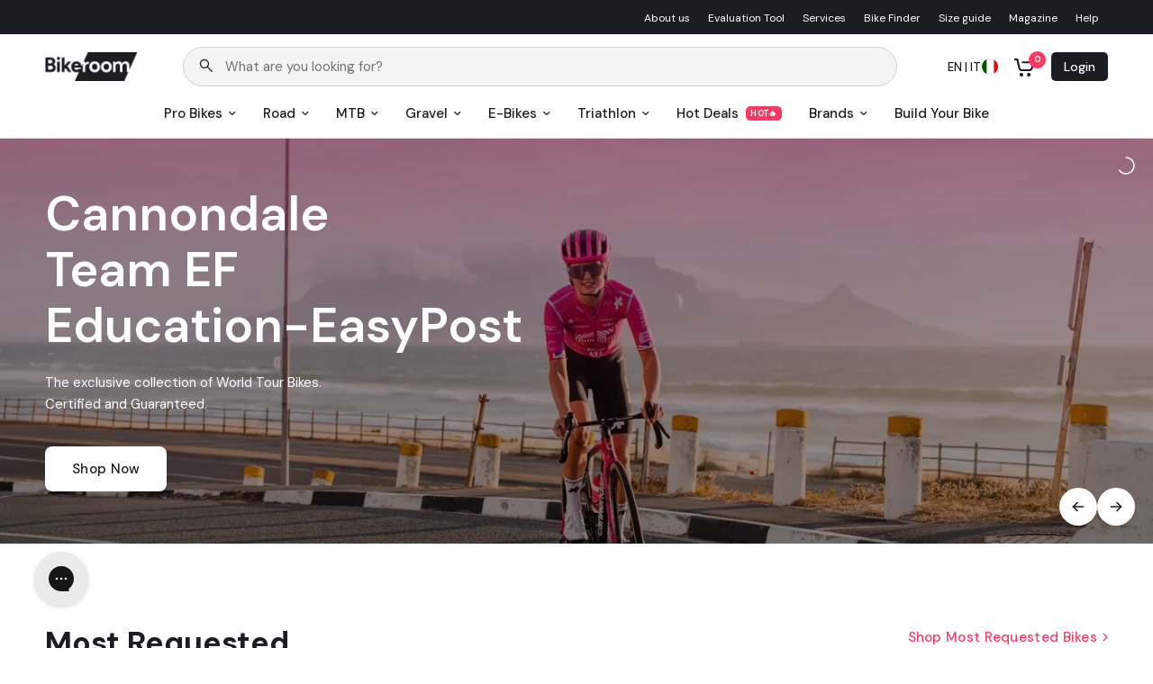

--- FILE ---
content_type: text/css
request_url: https://bike-room.com/cdn/shop/t/24/assets/app.css?v=174224741156878871401767825985
body_size: 28363
content:
/** Shopify CDN: Minification failed

Line 6941:9 Unexpected "{"
Line 6941:31 Expected ":"
Line 6941:37 Unexpected ","
Line 7646:0 Unexpected "}"
Line 7847:20 Unexpected "{"
Line 7847:29 Expected ":"
Line 7847:35 Unexpected "{"
Line 7852:20 Unexpected "{"
Line 7852:29 Expected ":"
Line 7853:20 Unexpected "{"
... and 4 more hidden warnings

**/
@charset "UTF-8";
/*!
------------------------------------------------------------------
Author: Fuel Themes
Author URI: https://fuelthemes.net
------------------------------------------------------------------
*/

#wrapper .click-capture,
#wrapper .click-capture--product,
.side-panel,
.side-panel-content--tabs button,
.side-panel-content--tabs button:after,
.back-to-top,
.back-to-top path,
.header:after,
.header .logolink .logoimg,
.thb-secondary-area-item.thb-secondary-myaccount span:after,
.thb-secondary-area-item svg path,
.thb-secondary-area .thb-item-count,
.mobile-toggle span,
.thb-full-menu a:after,
.thb-full-menu li.menu-item-has-children > a svg path,
.button span,
input[type="submit"] span,
input[type="text"],
input[type="password"],
input[type="date"],
input[type="datetime"],
input[type="email"],
input[type="number"],
input[type="search"],
input[type="tel"],
input[type="time"],
input[type="url"],
textarea,
select,
input[type="checkbox"],
input[type="radio"],
.field label,
.custom-checkbox[type="checkbox"],
.custom-checkbox[type="checkbox"]:after,
.custom-select--list,
.quantity .minus svg,
.quantity .plus svg,
.cart-drawer .order-note-toggle,
.cart-drawer .order-note-toggle__content,
.cart-drawer .order-note-toggle__content-overlay,
.flickity-page-dots .dot,
.flickity-nav,
.flickity-nav svg {
	transition: all 0.25s cubic-bezier(0.104, 0.204, 0.492, 1);
}

.thb-full-menu .sub-menu {
	transition: all 0.25s ease;
}

.side-panel.product-drawer,
.thb-full-menu .sub-menu,
.custom-select--list {
	isolation: isolate;
	border-radius: var(--block-border-radius, 16px);
}

.no-js .quantity .minus,
.quantity .no-js .minus,
.no-js .quantity .plus,
.quantity .no-js .plus,
.no-js .flickity-nav {
	display: none !important;
}

.side-panel,
.thb-full-menu .sub-menu,
.custom-select--list,
.flickity-nav {
	box-shadow: 0px 4px 6px rgba(0, 0, 0, 0.08);
}

.has-shadow--true {
	box-shadow: 0px 4px 6px rgba(0, 0, 0, 0.08);
}

.disabled-link {
	pointer-events: none;
	opacity: 40%;
}

/*! normalize.css v8.0.0 | MIT License | github.com/necolas/normalize.css */
html {
	line-height: 1.15;
	-webkit-text-size-adjust: 100%;
}

body {
	margin: 0;
}

h1 {
	font-size: 2em;
	margin: 0.67em 0;
}

hr {
	box-sizing: content-box;
	height: 0;
	overflow: visible;
}

pre {
	font-family: monospace, monospace;
	font-size: 1em;
}

a {
	background-color: transparent;
}

abbr[title] {
	border-bottom: 0;
	text-decoration: underline dotted;
}

b,
strong {
	font-weight: bolder;
}

code,
kbd,
samp {
	font-family: monospace, monospace;
	font-size: 1em;
}

small {
	font-size: 80%;
}

sub,
sup {
	font-size: 75%;
	line-height: 0;
	position: relative;
	vertical-align: baseline;
}

sub {
	bottom: -0.25em;
}

sup {
	top: -0.5em;
}

img {
	border-style: none;
}

button,
input,
optgroup,
select,
textarea {
	font-family: inherit;
	font-size: 100%;
	line-height: 1.15;
	margin: 0;
}

button,
input {
	overflow: visible;
}

button,
select {
	text-transform: none;
}

button,
[type="button"],
[type="reset"],
[type="submit"] {
	-webkit-appearance: button;
}

button::-moz-focus-inner,
[type="button"]::-moz-focus-inner,
[type="reset"]::-moz-focus-inner,
[type="submit"]::-moz-focus-inner {
	border-style: none;
	padding: 0;
}

button:-moz-focusring,
[type="button"]:-moz-focusring,
[type="reset"]:-moz-focusring,
[type="submit"]:-moz-focusring {
	outline: 1px dotted ButtonText;
}

fieldset {
	padding: 0.35em 0.75em 0.625em;
}

legend {
	box-sizing: border-box;
	color: inherit;
	display: table;
	max-width: 100%;
	padding: 0;
	white-space: normal;
}

progress {
	vertical-align: baseline;
}

textarea {
	overflow: auto;
}

[type="checkbox"],
[type="radio"] {
	box-sizing: border-box;
	padding: 0;
}

[type="number"]::-webkit-inner-spin-button,
[type="number"]::-webkit-outer-spin-button {
	height: auto;
}

[type="search"] {
	-webkit-appearance: textfield;
	outline-offset: -2px;
}

[type="search"]::-webkit-search-decoration {
	-webkit-appearance: none;
}

::-webkit-file-upload-button {
	-webkit-appearance: button;
	font: inherit;
}

details {
	display: block;
}

summary {
	display: list-item;
}

template {
	display: none;
}

[hidden] {
	display: none;
}

[data-whatintent="mouse"] *,
[data-whatintent="mouse"] *:focus,
[data-whatintent="touch"] *,
[data-whatintent="touch"] *:focus,
[data-whatinput="mouse"] *,
[data-whatinput="mouse"] *:focus,
[data-whatinput="touch"] *,
[data-whatinput="touch"] *:focus {
	outline: none;
}

[draggable="false"] {
	-webkit-touch-callout: none;
	-webkit-user-select: none;
}

.foundation-mq {
	font-family: "small=0em&medium=48em&large=66.75em&xlarge=75em";
}

html {
	box-sizing: border-box;
	font-size: 100%;
}

*,
*::before,
*::after {
	box-sizing: inherit;
}

body {
	margin: 0;
	padding: 0;
	background: var(--bg-body, #f5f5f5);
	font-family: -apple-system, BlinkMacSystemFont, avenir next, avenir, segoe ui,
		helvetica neue, helvetica, Cantarell, Ubuntu, roboto, noto, arial,
		sans-serif;
	font-weight: normal;
	line-height: 1.6;
	color: var(--color-body, #2c2d2e);
	-webkit-font-smoothing: antialiased;
	-moz-osx-font-smoothing: grayscale;
}

img {
	display: inline-block;
	vertical-align: middle;
	max-width: 100%;
	height: auto;
	-ms-interpolation-mode: bicubic;
}

textarea {
	height: auto;
	min-height: 50px;
	border-radius: 0;
}

select {
	box-sizing: border-box;
	width: 100%;
	border-radius: 0;
}

.map_canvas img,
.map_canvas embed,
.map_canvas object,
.mqa-display img,
.mqa-display embed,
.mqa-display object {
	max-width: none !important;
}

button {
	padding: 0;
	appearance: none;
	border: 0;
	border-radius: 0;
	background: transparent;
	line-height: 1;
	cursor: auto;
}
[data-whatinput="mouse"] button {
	outline: 0;
}

pre {
	overflow: auto;
	-webkit-overflow-scrolling: touch;
}

button,
input,
optgroup,
select,
textarea {
	font-family: inherit;
}

.is-visible {
	display: block !important;
}

.is-hidden {
	display: none !important;
}

div,
dl,
dt,
dd,
ul,
ol,
li,
h1,
h2,
h3,
h4,
h5,
h6,
pre,
form,
p,
blockquote,
th,
td {
	margin: 0;
	padding: 0;
}

p {
	margin-bottom: 1.25rem;
	font-size: inherit;
	line-height: 1.6;
	text-rendering: optimizeLegibility;
}

em,
i {
	font-style: italic;
	line-height: inherit;
}

strong,
b {
	font-weight: 600;
	line-height: inherit;
}

small {
	font-size: 80%;
	line-height: inherit;
}

h1,
.h1,
.h1-large,
.h1-xlarge,
h2,
.h2,
blockquote p,
blockquote span,
h3,
.h3,
h4,
.h4,
h5,
.h5,
h6,
.h6 {
	font-family: -apple-system, BlinkMacSystemFont, avenir next, avenir, segoe ui,
		helvetica neue, helvetica, Cantarell, Ubuntu, roboto, noto, arial,
		sans-serif;
	font-style: normal;
	font-weight: 700;
	text-rendering: optimizeLegibility;
}
h1 small,
.h1 small,
.h1-large small,
.h1-xlarge small,
h2 small,
.h2 small,
blockquote p small,
blockquote span small,
h3 small,
.h3 small,
h4 small,
.h4 small,
h5 small,
.h5 small,
h6 small,
.h6 small {
	line-height: 0;
	color: #cacaca;
}

h1,
.h1,
.h1-large,
.h1-xlarge {
	font-size: 2.875rem;
	line-height: 1.45;
	margin-top: 0;
	margin-bottom: 1.25rem;
}

h2,
.h2,
blockquote p,
blockquote span {
	font-size: 2.5rem;
	line-height: 1.45;
	margin-top: 0;
	margin-bottom: 1.25rem;
}

h3,
.h3 {
	font-size: 2.125rem;
	line-height: 1.45;
	margin-top: 0;
	margin-bottom: 1.25rem;
}

h4,
.h4 {
	font-size: 1.75rem;
	line-height: 1.45;
	margin-top: 0;
	margin-bottom: 1.25rem;
}

h5,
.h5 {
	font-size: 1.5rem;
	line-height: 1.45;
	margin-top: 0;
	margin-bottom: 1.25rem;
}

h6,
.h6 {
	font-size: 1.125rem;
	line-height: 1.45;
	margin-top: 0;
	margin-bottom: 1.25rem;
}

@media print, screen and (min-width: 48em) {
	h1,
	.h1,
	.h1-large,
	.h1-xlarge {
		font-size: 3.375rem;
	}
	h2,
	.h2,
	blockquote p,
	blockquote span {
		font-size: 2.875rem;
	}
	h3,
	.h3 {
		font-size: 2.25rem;
	}
	h4,
	.h4 {
		font-size: 1.75rem;
	}
	h5,
	.h5 {
		font-size: 1.5rem;
	}
	h6,
	.h6 {
		font-size: 1.125rem;
	}
}

@media print, screen and (min-width: 66.75em) {
	h1,
	.h1,
	.h1-large,
	.h1-xlarge {
		font-size: 4rem;
	}
	h2,
	.h2,
	blockquote p,
	blockquote span {
		font-size: 3.375rem;
	}
	h3,
	.h3 {
		font-size: 2.5rem;
	}
	h4,
	.h4 {
		font-size: 1.875rem;
	}
	h5,
	.h5 {
		font-size: 1.5rem;
	}
	h6,
	.h6 {
		font-size: 1.125rem;
	}
}

a {
	line-height: inherit;
	color: var(--color-body, #2c2d2e);
	text-decoration: none;
	cursor: pointer;
}
a:hover,
a:focus {
	color: var(--color-accent);
}
a img {
	border: 0;
}

hr {
	clear: both;
	max-width: 1380px;
	height: 0;
	margin: 1.25rem auto;
	border-top: 0;
	border-right: 0;
	border-bottom: 1px solid #cacaca;
	border-left: 0;
}

ul,
ol,
dl {
	margin-bottom: 1.25rem;
	list-style-position: outside;
	line-height: 1.6;
}

li {
	font-size: inherit;
}

ul {
	margin-left: 1.25rem;
	list-style-type: disc;
}

ol {
	margin-left: 1.25rem;
}

ul ul,
ol ul,
ul ol,
ol ol {
	margin-left: 1.25rem;
	margin-bottom: 0;
}

dl {
	margin-bottom: 1rem;
}
dl dt {
	margin-bottom: 0.3rem;
	font-weight: 500;
}

blockquote {
	margin: 0 0 1.25rem;
	padding: 0.5625rem 1.25rem 0 1.1875rem;
	border-left: 1px solid #cacaca;
}
blockquote,
blockquote p {
	line-height: 1.6;
	color: #8a8a8a;
}

abbr,
abbr[title] {
	border-bottom: 1px dotted #2c2d2e;
	cursor: help;
	text-decoration: none;
}

figure {
	margin: 0;
}

kbd {
	margin: 0;
	padding: 0.125rem 0.25rem 0;
	background-color: #e6e6e6;
	font-family: Consolas, "Liberation Mono", Courier, monospace;
	color: #2c2d2e;
}

.subheader {
	margin-top: 0.2rem;
	margin-bottom: 0.5rem;
	font-weight: normal;
	line-height: 1.4;
	color: #8a8a8a;
}

.lead {
	font-size: 125%;
	line-height: 1.6;
}

.stat {
	font-size: 2.5rem;
	line-height: 1;
}
p + .stat {
	margin-top: -1rem;
}

ul.no-bullet,
ol.no-bullet {
	margin-left: 0;
	list-style: none;
}

cite,
.cite-block {
	display: block;
	color: #8a8a8a;
	font-size: 0.8125rem;
}
cite:before,
.cite-block:before {
	content: "— ";
}

code,
.code-inline {
	border: 1px solid #cacaca;
	background-color: #e6e6e6;
	font-family: Consolas, "Liberation Mono", Courier, monospace;
	font-weight: normal;
	color: #2c2d2e;
	display: inline;
	max-width: 100%;
	word-wrap: break-word;
	padding: 0.125rem 0.3125rem 0.0625rem;
}

.code-block {
	border: 1px solid #cacaca;
	background-color: #e6e6e6;
	font-family: Consolas, "Liberation Mono", Courier, monospace;
	font-weight: normal;
	color: #2c2d2e;
	display: block;
	overflow: auto;
	white-space: pre;
	padding: 1rem;
	margin-bottom: 1.5rem;
}

.text-left {
	text-align: left;
}

.text-right {
	text-align: right;
}

.text-center {
	text-align: center;
}

.text-justify {
	text-align: justify;
}

@media print, screen and (min-width: 48em) {
	.medium-text-left {
		text-align: left;
	}
	.medium-text-right {
		text-align: right;
	}
	.medium-text-center {
		text-align: center;
	}
	.medium-text-justify {
		text-align: justify;
	}
}

@media print, screen and (min-width: 66.75em) {
	.large-text-left {
		text-align: left;
	}
	.large-text-right {
		text-align: right;
	}
	.large-text-center {
		text-align: center;
	}
	.large-text-justify {
		text-align: justify;
	}
}

.show-for-print {
	display: none !important;
}

@media print {
	* {
		background: transparent !important;
		color: black !important;
		print-color-adjust: economy;
		box-shadow: none !important;
		text-shadow: none !important;
	}
	.show-for-print {
		display: block !important;
	}
	.hide-for-print {
		display: none !important;
	}
	table.show-for-print {
		display: table !important;
	}
	thead.show-for-print {
		display: table-header-group !important;
	}
	tbody.show-for-print {
		display: table-row-group !important;
	}
	tr.show-for-print {
		display: table-row !important;
	}
	td.show-for-print {
		display: table-cell !important;
	}
	th.show-for-print {
		display: table-cell !important;
	}
	a,
	a:visited {
		text-decoration: underline;
	}
	a[href]:after {
		content: " (" attr(href) ")";
	}
	.ir a:after,
	a[href^="javascript:"]:after,
	a[href^="#"]:after {
		content: "";
	}
	abbr[title]:after {
		content: " (" attr(title) ")";
	}
	pre,
	blockquote {
		border: 1px solid #8a8a8a;
		page-break-inside: avoid;
	}
	thead {
		display: table-header-group;
	}
	tr,
	img {
		page-break-inside: avoid;
	}
	img {
		max-width: 100% !important;
	}
	@page {
		margin: 0.5cm;
	}
	p,
	h2,
	h3 {
		orphans: 3;
		widows: 3;
	}
	h2,
	h3 {
		page-break-after: avoid;
	}
	.print-break-inside {
		page-break-inside: auto;
	}
}

.row {
max-width: -webkit-fill-available !important;
    margin-right: auto;
    margin-left: auto;
    display: flex;
    flex-flow: row wrap;
}
.row .row {
	margin-right: -0.25rem;
	margin-left: -0.25rem;
}
@media print, screen and (min-width: 48em) {
	.row .row {
		margin-right: -0.9375rem;
		margin-left: -0.9375rem;
	}
}
@media print, screen and (min-width: 66.75em) {
	.row .row {
		margin-right: -0.9375rem;
		margin-left: -0.9375rem;
	}
}
.row .row.collapse {
	margin-right: 0;
	margin-left: 0;
}
.row.expanded {
	max-width: none;
}
.row.expanded .row {
	margin-right: auto;
	margin-left: auto;
}
.row:not(.expanded) .row {
	max-width: none;
}
.row.collapse > .column,
.row.collapse > .columns {
	padding-right: 0;
	padding-left: 0;
}
.row.is-collapse-child,
.row.collapse > .column > .row,
.row.collapse > .columns > .row {
	margin-right: 0;
	margin-left: 0;
}

.column,
.columns {
	flex: 1 1 0px;
	padding-right: 0.25rem;
	padding-left: 0.25rem;
	min-width: 0;
}
@media print, screen and (min-width: 48em) {
	.column,
	.columns {
		padding-right: 0.9375rem;
		padding-left: 0.9375rem;
	}
}

.column.row.row,
.row.row.columns {
	float: none;
	display: block;
}

.row .column.row.row,
.row .row.row.columns {
	margin-right: 0;
	margin-left: 0;
	padding-right: 0;
	padding-left: 0;
}

.small-1 {
	flex: 0 0 8.33333%;
	max-width: 8.33333%;
}

.small-offset-0 {
	margin-left: 0%;
}

.small-2 {
	flex: 0 0 16.66667%;
	max-width: 16.66667%;
}

.small-offset-1 {
	margin-left: 8.33333%;
}

.small-3 {
	flex: 0 0 25%;
	max-width: 25%;
}

.small-offset-2 {
	margin-left: 16.66667%;
}

.small-4 {
	flex: 0 0 33.33333%;
	max-width: 33.33333%;
}

.small-offset-3 {
	margin-left: 25%;
}

.small-5 {
	flex: 0 0 41.66667%;
	max-width: 41.66667%;
}

.small-offset-4 {
	margin-left: 33.33333%;
}

.small-6 {
	flex: 0 0 50%;
	max-width: 50%;
}

.small-offset-5 {
	margin-left: 41.66667%;
}

.small-7 {
	flex: 0 0 58.33333%;
	max-width: 58.33333%;
}

.small-offset-6 {
	margin-left: 50%;
}

.small-8 {
	flex: 0 0 66.66667%;
	max-width: 66.66667%;
}

.small-offset-7 {
	margin-left: 58.33333%;
}

.small-9 {
	flex: 0 0 75%;
	max-width: 75%;
}

.small-offset-8 {
	margin-left: 66.66667%;
}

.small-10 {
	flex: 0 0 83.33333%;
	max-width: 83.33333%;
}

.small-offset-9 {
	margin-left: 75%;
}

.small-11 {
	flex: 0 0 91.66667%;
	max-width: 91.66667%;
}

.small-offset-10 {
	margin-left: 83.33333%;
}

.small-12 {
	flex: 0 0 100%;
	max-width: 100%;
}

.small-offset-11 {
	margin-left: 91.66667%;
}

.small-up-1 {
	flex-wrap: wrap;
}
.small-up-1 > .column,
.small-up-1 > .columns {
	flex: 0 0 100%;
	max-width: 100%;
}

.small-up-2 {
	flex-wrap: wrap;
}
.small-up-2 > .column,
.small-up-2 > .columns {
	flex: 0 0 50%;
	max-width: 50%;
}

.small-up-3 {
	flex-wrap: wrap;
}
.small-up-3 > .column,
.small-up-3 > .columns {
	flex: 0 0 33.33333%;
	max-width: 33.33333%;
}

.small-up-4 {
	flex-wrap: wrap;
}
.small-up-4 > .column,
.small-up-4 > .columns {
	flex: 0 0 25%;
	max-width: 25%;
}

.small-up-5 {
	flex-wrap: wrap;
}
.small-up-5 > .column,
.small-up-5 > .columns {
	flex: 0 0 20%;
	max-width: 20%;
}

.small-up-6 {
	flex-wrap: wrap;
}
.small-up-6 > .column,
.small-up-6 > .columns {
	flex: 0 0 16.66667%;
	max-width: 16.66667%;
}

.small-up-7 {
	flex-wrap: wrap;
}
.small-up-7 > .column,
.small-up-7 > .columns {
	flex: 0 0 14.28571%;
	max-width: 14.28571%;
}

.small-up-8 {
	flex-wrap: wrap;
}
.small-up-8 > .column,
.small-up-8 > .columns {
	flex: 0 0 12.5%;
	max-width: 12.5%;
}

.small-collapse > .column,
.small-collapse > .columns {
	padding-right: 0;
	padding-left: 0;
}

.small-uncollapse > .column,
.small-uncollapse > .columns {
	padding-right: 0.25rem;
	padding-left: 0.25rem;
}

@media print, screen and (min-width: 48em) {
	.medium-1 {
		flex: 0 0 8.33333%;
		max-width: 8.33333%;
	}
	.medium-offset-0 {
		margin-left: 0%;
	}
	.medium-2 {
		flex: 0 0 16.66667%;
		max-width: 16.66667%;
	}
	.medium-offset-1 {
		margin-left: 8.33333%;
	}
	.medium-3 {
		flex: 0 0 25%;
		max-width: 25%;
	}
	.medium-offset-2 {
		margin-left: 16.66667%;
	}
	.medium-4 {
		flex: 0 0 33.33333%;
		max-width: 33.33333%;
	}
	.medium-offset-3 {
		margin-left: 25%;
	}
	.medium-5 {
		flex: 0 0 41.66667%;
		max-width: 41.66667%;
	}
	.medium-offset-4 {
		margin-left: 33.33333%;
	}
	.medium-6 {
		flex: 0 0 50%;
		max-width: 50%;
	}
	.medium-offset-5 {
		margin-left: 41.66667%;
	}
	.medium-7 {
		flex: 0 0 58.33333%;
		max-width: 58.33333%;
	}
	.medium-offset-6 {
		margin-left: 50%;
	}
	.medium-8 {
		flex: 0 0 66.66667%;
		max-width: 66.66667%;
	}
	.medium-offset-7 {
		margin-left: 58.33333%;
	}
	.medium-9 {
		flex: 0 0 75%;
		max-width: 75%;
	}
	.medium-offset-8 {
		margin-left: 66.66667%;
	}
	.medium-10 {
		flex: 0 0 83.33333%;
		max-width: 83.33333%;
	}
	.medium-offset-9 {
		margin-left: 75%;
	}
	.medium-11 {
		flex: 0 0 91.66667%;
		max-width: 91.66667%;
	}
	.medium-offset-10 {
		margin-left: 83.33333%;
	}
	.medium-12 {
		flex: 0 0 100%;
		max-width: 100%;
	}
	.medium-offset-11 {
		margin-left: 91.66667%;
	}
	.medium-up-1 {
		flex-wrap: wrap;
	}
	.medium-up-1 > .column,
	.medium-up-1 > .columns {
		flex: 0 0 100%;
		max-width: 100%;
	}
	.medium-up-2 {
		flex-wrap: wrap;
	}
	.medium-up-2 > .column,
	.medium-up-2 > .columns {
		flex: 0 0 50%;
		max-width: 50%;
	}
	.medium-up-3 {
		flex-wrap: wrap;
	}
	.medium-up-3 > .column,
	.medium-up-3 > .columns {
		flex: 0 0 33.33333%;
		max-width: 33.33333%;
	}
	.medium-up-4 {
		flex-wrap: wrap;
	}
	.medium-up-4 > .column,
	.medium-up-4 > .columns {
		flex: 0 0 25%;
		max-width: 25%;
	}
	.medium-up-5 {
		flex-wrap: wrap;
	}
	.medium-up-5 > .column,
	.medium-up-5 > .columns {
		flex: 0 0 20%;
		max-width: 20%;
	}
	.medium-up-6 {
		flex-wrap: wrap;
	}
	.medium-up-6 > .column,
	.medium-up-6 > .columns {
		flex: 0 0 16.66667%;
		max-width: 16.66667%;
	}
	.medium-up-7 {
		flex-wrap: wrap;
	}
	.medium-up-7 > .column,
	.medium-up-7 > .columns {
		flex: 0 0 14.28571%;
		max-width: 14.28571%;
	}
	.medium-up-8 {
		flex-wrap: wrap;
	}
	.medium-up-8 > .column,
	.medium-up-8 > .columns {
		flex: 0 0 12.5%;
		max-width: 12.5%;
	}
}

@media print, screen and (min-width: 48em) and (min-width: 48em) {
	.medium-expand {
		flex: 1 1 0px;
	}
}

.row.medium-unstack > .column,
.row.medium-unstack > .columns {
	flex: 0 0 100%;
}
@media print, screen and (min-width: 48em) {
	.row.medium-unstack > .column,
	.row.medium-unstack > .columns {
		flex: 1 1 0px;
	}
}

@media print, screen and (min-width: 48em) {
	.medium-collapse > .column,
	.medium-collapse > .columns {
		padding-right: 0;
		padding-left: 0;
	}
	.medium-uncollapse > .column,
	.medium-uncollapse > .columns {
		padding-right: 0.9375rem;
		padding-left: 0.9375rem;
	}
}

@media print, screen and (min-width: 66.75em) {
	.large-1 {
		flex: 0 0 8.33333%;
		max-width: 8.33333%;
	}
	.large-offset-0 {
		margin-left: 0%;
	}
	.large-2 {
		flex: 0 0 16.66667%;
		max-width: 16.66667%;
	}
	.large-offset-1 {
		margin-left: 8.33333%;
	}
	.large-3 {
		flex: 0 0 25%;
		max-width: 25%;
	}
	.large-offset-2 {
		margin-left: 16.66667%;
	}
	.large-4 {
		flex: 0 0 33.33333%;
		max-width: 33.33333%;
	}
	.large-offset-3 {
		margin-left: 25%;
	}
	.large-5 {
		flex: 0 0 41.66667%;
		max-width: 41.66667%;
	}
	.large-offset-4 {
		margin-left: 33.33333%;
	}
	.large-6 {
		flex: 0 0 50%;
		max-width: 50%;
	}
	.large-offset-5 {
		margin-left: 41.66667%;
	}
	.large-7 {
		flex: 0 0 58.33333%;
		max-width: 58.33333%;
	}
	.large-offset-6 {
		margin-left: 50%;
	}
	.large-8 {
		flex: 0 0 66.66667%;
		max-width: 66.66667%;
	}
	.large-offset-7 {
		margin-left: 58.33333%;
	}
	.large-9 {
		flex: 0 0 75%;
		max-width: 75%;
	}
	.large-offset-8 {
		margin-left: 66.66667%;
	}
	.large-10 {
		flex: 0 0 83.33333%;
		max-width: 83.33333%;
	}
	.large-offset-9 {
		margin-left: 75%;
	}
	.large-11 {
		flex: 0 0 91.66667%;
		max-width: 91.66667%;
	}
	.large-offset-10 {
		margin-left: 83.33333%;
	}
	.large-12 {
		flex: 0 0 100%;
		max-width: 100%;
	}
	.large-offset-11 {
		margin-left: 91.66667%;
	}
	.large-up-1 {
		flex-wrap: wrap;
	}
	.large-up-1 > .column,
	.large-up-1 > .columns {
		flex: 0 0 100%;
		max-width: 100%;
	}
	.large-up-2 {
		flex-wrap: wrap;
	}
	.large-up-2 > .column,
	.large-up-2 > .columns {
		flex: 0 0 50%;
		max-width: 50%;
	}
	.large-up-3 {
		flex-wrap: wrap;
	}
	.large-up-3 > .column,
	.large-up-3 > .columns {
		flex: 0 0 33.33333%;
		max-width: 33.33333%;
	}
	.large-up-4 {
		flex-wrap: wrap;
	}
	.large-up-4 > .column,
	.large-up-4 > .columns {
		flex: 0 0 25%;
		max-width: 25%;
	}
	.large-up-5 {
		flex-wrap: wrap;
	}
	.large-up-5 > .column,
	.large-up-5 > .columns {
		flex: 0 0 20%;
		max-width: 20%;
	}
	.large-up-6 {
		flex-wrap: wrap;
	}
	.large-up-6 > .column,
	.large-up-6 > .columns {
		flex: 0 0 16.66667%;
		max-width: 16.66667%;
	}
	.large-up-7 {
		flex-wrap: wrap;
	}
	.large-up-7 > .column,
	.large-up-7 > .columns {
		flex: 0 0 14.28571%;
		max-width: 14.28571%;
	}
	.large-up-8 {
		flex-wrap: wrap;
	}
	.large-up-8 > .column,
	.large-up-8 > .columns {
		flex: 0 0 12.5%;
		max-width: 12.5%;
	}
}

@media print, screen and (min-width: 66.75em) and (min-width: 66.75em) {
	.large-expand {
		flex: 1 1 0px;
	}
}

.row.large-unstack > .column,
.row.large-unstack > .columns {
	flex: 0 0 100%;
}
@media print, screen and (min-width: 66.75em) {
	.row.large-unstack > .column,
	.row.large-unstack > .columns {
		flex: 1 1 0px;
	}
}

@media print, screen and (min-width: 66.75em) {
	.large-collapse > .column,
	.large-collapse > .columns {
		padding-right: 0;
		padding-left: 0;
	}
	.large-uncollapse > .column,
	.large-uncollapse > .columns {
		padding-right: 0.9375rem;
		padding-left: 0.9375rem;
	}
}

.shrink {
	flex: 0 0 auto;
	max-width: 100%;
}

.column-block {
	margin-bottom: 0.5rem;
}
.column-block > :last-child {
	margin-bottom: 0;
}
@media print, screen and (min-width: 48em) {
	.column-block {
		margin-bottom: 1.875rem;
	}
	.column-block > :last-child {
		margin-bottom: 0;
	}
}

.align-left {
	justify-content: flex-start;
}

.align-right {
	justify-content: flex-end;
}

.align-center {
	justify-content: center;
}

.align-justify {
	justify-content: space-between;
}

.align-spaced {
	justify-content: space-around;
}

.align-left.vertical.menu > li > a {
	justify-content: flex-start;
}

.align-right.vertical.menu > li > a {
	justify-content: flex-end;
}

.align-center.vertical.menu > li > a {
	justify-content: center;
}

.align-top {
	align-items: flex-start;
}

.align-self-top {
	align-self: flex-start;
}

.align-bottom {
	align-items: flex-end;
}

.align-self-bottom {
	align-self: flex-end;
}

.align-middle {
	align-items: center;
}

.align-self-middle {
	align-self: center;
}

.align-stretch {
	align-items: stretch;
}

.align-self-stretch {
	align-self: stretch;
}

.align-center-middle {
	justify-content: center;
	align-items: center;
	align-content: center;
}

.small-order-1 {
	order: 1;
}

.small-order-2 {
	order: 2;
}

.small-order-3 {
	order: 3;
}

.small-order-4 {
	order: 4;
}

.small-order-5 {
	order: 5;
}

.small-order-6 {
	order: 6;
}

@media print, screen and (min-width: 48em) {
	.medium-order-1 {
		order: 1;
	}
	.medium-order-2 {
		order: 2;
	}
	.medium-order-3 {
		order: 3;
	}
	.medium-order-4 {
		order: 4;
	}
	.medium-order-5 {
		order: 5;
	}
	.medium-order-6 {
		order: 6;
	}
}

@media print, screen and (min-width: 66.75em) {
	.large-order-1 {
		order: 1;
	}
	.large-order-2 {
		order: 2;
	}
	.large-order-3 {
		order: 3;
	}
	.large-order-4 {
		order: 4;
	}
	.large-order-5 {
		order: 5;
	}
	.large-order-6 {
		order: 6;
	}
}

.flex-container {
	display: flex;
}

.flex-child-auto {
	flex: 1 1 auto;
}

.flex-child-grow {
	flex: 1 0 auto;
}

.flex-child-shrink {
	flex: 0 1 auto;
}

.flex-dir-row {
	flex-direction: row;
}

.flex-dir-row-reverse {
	flex-direction: row-reverse;
}

.flex-dir-column {
	flex-direction: column;
}

.flex-dir-column-reverse {
	flex-direction: column-reverse;
}

@media print, screen and (min-width: 48em) {
	.medium-flex-container {
		display: flex;
	}
	.medium-flex-child-auto {
		flex: 1 1 auto;
	}
	.medium-flex-child-grow {
		flex: 1 0 auto;
	}
	.medium-flex-child-shrink {
		flex: 0 1 auto;
	}
	.medium-flex-dir-row {
		flex-direction: row;
	}
	.medium-flex-dir-row-reverse {
		flex-direction: row-reverse;
	}
	.medium-flex-dir-column {
		flex-direction: column;
	}
	.medium-flex-dir-column-reverse {
		flex-direction: column-reverse;
	}
}

@media print, screen and (min-width: 66.75em) {
	.large-flex-container {
		display: flex;
	}
	.large-flex-child-auto {
		flex: 1 1 auto;
	}
	.large-flex-child-grow {
		flex: 1 0 auto;
	}
	.large-flex-child-shrink {
		flex: 0 1 auto;
	}
	.large-flex-dir-row {
		flex-direction: row;
	}
	.large-flex-dir-row-reverse {
		flex-direction: row-reverse;
	}
	.large-flex-dir-column {
		flex-direction: column;
	}
	.large-flex-dir-column-reverse {
		flex-direction: column-reverse;
	}
}

.thb-full-menu .mega-menu-columns {
	padding: 0 15px;
	max-width: 1380px;
	margin-left: auto;
	margin-right: auto;
}
@media only screen and (min-width: 768px) {
	.thb-full-menu .mega-menu-columns {
		padding: 0 50px;
	}
}

html {
	scroll-behavior: smooth;
	scroll-padding-top: calc(var(--logo-height-mobile) + 106px);
	font-size: calc(var(--font-body-scale) * 16px);
}
@media only screen and (min-width: 768px) {
	html {
		scroll-padding-top: calc(var(--logo-height) + 106px);
	}
}

body {
	overflow-wrap: break-word;
	font-size: 1.0625rem;
	line-height: calc(var(--font-body-line-height-scale) * 1.6);
	letter-spacing: var(--font-body-letter-spacing, normal);
	background: var(--bg-body);
}
body.open-cc {
	overflow: hidden;
}
body.open-anti-scroll {
	overflow: hidden !important;
}
body.open-cc #wrapper .click-capture {
	opacity: 1;
	visibility: visible;
	pointer-events: all;
}
body.open-cc #main-content {
	clip-path: none !important;
}
body.open-cc--product #wrapper .click-capture--product {
	opacity: 1;
	visibility: visible;
	pointer-events: all;
}
body.open-cc--product #main-content {
	clip-path: none !important;
}
body.open-cc #shopify-chat {
	display: none;
}

* {
	box-sizing: border-box;
}

:root {
	--bg-body: #f5f5f5;
	--bg-body-rgb: 245, 245, 245;
	--block-border-radius: 16px;
	--button-border-radius: 6px;
	--input-border-radius: 6px;
	--color-body: #2c2d2e;
	--color-body-rgb: 44, 45, 46;
	--color-heading-text: #1a1c1d;
	--color-heading-text-rgb: 26, 28, 29;
	--color-accent: #3f72e5;
	--color-accent-rgb: 63, 114, 229;
	--color-border: #dadce0;
	--color-form-border: #d3d3d3;
	--color-star: #fd9a52;
	--color-overlay-rgb: 159, 163, 167;
	--section-spacing-mobile: 50px;
	--section-spacing-desktop: 100px;
	--color-drawer-bg: #fff;
}

a {
	-webkit-tap-highlight-color: rgba(0, 0, 0, 0);
	transition: color 0.25s cubic-bezier(0.104, 0.204, 0.492, 1);
}

button,
summary {
	-webkit-tap-highlight-color: rgba(0, 0, 0, 0);
}

p {
	word-spacing: 0.001em;
	font-feature-settings: "kern" 1;
	font-kerning: normal;
	line-height: calc(var(--font-body-line-height-scale) * 1.6);
}

figure {
	margin: 0;
	padding: 0;
}

hr {
	border-bottom-color: var(--color-border, #dadce0);
}

summary {
	display: inline-block;
}

#wrapper {
	min-height: 100vh;
	display: flex;
	flex-direction: column;
	scroll-behavior: smooth;
}
#wrapper #main-content {
	display: flex;
	flex: 1;
	backface-visibility: hidden;
	min-height: calc(
		100vh - var(--header-height, 0px) - var(--announcement-height, 0px)
	);
	flex-direction: column;
	background: var(--bg-body, #fff);
}
@supports (height: 100dvh) {
	#wrapper #main-content {
		min-height: calc(
			100dvh - var(--header-height, 0px) - var(--announcement-height, 0px)
		);
	}
}
#wrapper #main-content > .row {
	width: 100%;
}
#wrapper .click-capture,
#wrapper .click-capture--product {
	position: fixed;
	top: 0;
	left: 0;
	width: 100%;
	height: 100%;
	pointer-events: none;
	z-index: 53;
	opacity: 0;
	visibility: hidden;
	background: rgba(var(--color-overlay-rgb), 0.4);
	backdrop-filter: blur(7px);
	-webkit-backdrop-filter: blur(7px);
}
#wrapper .click-capture--product {
	z-index: 91;
}
.template-product-quick-view #wrapper .click-capture--product {
	opacity: 1 !important;
	visibility: visible !important;
}

.row {
	padding: 0 11px;
}
@media only screen and (min-width: 768px) {
	.row {
		padding: 0 35px;
	}
}
.row .columns {
	padding: 0 4px;
}
@media only screen and (min-width: 768px) {
	.row .columns {
		padding: 0 15px;
	}
}
.row.no-padding {
	padding: 0;
}
.row.full-width-row {
	max-width: none;
}
.row.full-width-row-full {
	padding: 0;
	max-width: none;
}
.row.full-width-row-full > .columns {
	padding: 0;
}

.text-size-large {
	font-size: 1.0625rem;
}
@media only screen and (min-width: 768px) {
	.text-size-large {
		font-size: 1.25rem;
	}
}

.text-size-small {
	font-size: 0.9375rem;
}

.visually-hidden {
	position: absolute !important;
	overflow: hidden;
	width: 1px;
	height: 1px;
	margin: -1px;
	padding: 0;
	border: 0;
	clip: rect(0 0 0 0);
	word-wrap: normal !important;
}

.overflow-hidden {
	overflow: hidden;
}

blockquote {
	position: relative;
	text-align: center;
	padding: 0 5%;
	border-left: 0;
	color: var(--color-heading, #1a1c1d);
	margin: 50px 0;
}
blockquote p,
blockquote span {
	color: var(--color-heading, #1a1c1d);
}

.thb-placeholder {
	background: rgba(var(--color-body-rgb), 0.03);
	display: flex;
}
.thb-placeholder svg {
	width: 100%;
	height: 100%;
	background: none;
}

.rte a {
	text-decoration: underline;
	text-underline-offset: 3px;
}

.rte p + h1,
.rte p + h2,
.rte p + h3,
.rte p + h4,
.rte p + h5,
.rte p + h6 {
	margin-top: 30px;
}

.rte iframe {
	max-width: 100%;
}

.no-js .no-js-hidden,
.no-js img.lazyload {
	display: none !important;
}

.screen-reader-shortcut {
	position: fixed;
	top: -1000em;
}
.screen-reader-shortcut:focus {
	left: 6px;
	top: 7px;
	height: auto;
	width: auto;
	display: block;
	font-size: 14px;
	font-weight: 600;
	padding: 15px 23px 14px;
	background-color: #54cdcd;
	color: #fff;
	z-index: 100000;
	line-height: normal;
	text-decoration: none;
	box-shadow: 0 0 2px 2px rgba(0, 0, 0, 0.6);
}

table {
	width: 100%;
	text-align: left;
	border-spacing: 0;
	border-collapse: separate;
	margin-bottom: 30px;
	font-size: 15px;
	border-collapse: collapse;
	border: 1px solid var(--color-border, #dadce0);
}
[dir="rtl"] table {
	text-align: right;
}
table thead {
	line-height: 1;
}
table thead th {
	font-size: 0.8125rem;
	padding: 18px 0;
	font-weight: 500;
}
table th {
	font-weight: 500;
}
table th,
table td {
	padding: 10px 15px;
	border: 1px solid var(--color-border, #dadce0);
}
@media only screen and (min-width: 768px) {
	table th,
	table td {
		padding: 15px 25px;
	}
}
table.collaterals {
	border: 0;
	margin: 0;
}
table.collaterals tbody tr {
	border: 0;
	font-weight: 500;
}
table.collaterals tbody tr th,
table.collaterals tbody tr td {
	padding: 5px 0;
	border: 0;
}
table.collaterals tbody tr th:last-child,
table.collaterals tbody tr td:last-child {
	text-align: right;
	padding-right: 0;
}
table.collaterals tbody tr th {
	padding: 5px 10px 5px 0;
}
table.collaterals tbody tr .price {
	font-weight: 500;
}
table.collaterals tbody tr.cart-total .price {
	font-size: 1.25rem;
}
table.collaterals tbody tr:first-child th,
table.collaterals tbody tr:first-child td {
	padding-top: 0;
}
table.no-borders {
	border: 0;
}
table.no-borders thead {
	line-height: 1;
}
table.no-borders thead th {
	padding: 18px 0;
	border-bottom: 1px solid var(--color-border, #dadce0);
}
table.no-borders thead th:last-child {
	text-align: right;
}
table.no-borders th,
table.no-borders td {
	padding: 10px 15px;
	border: 0;
}
@media only screen and (min-width: 768px) {
	table.no-borders th,
	table.no-borders td {
		padding: 15px 25px;
	}
}
table.no-borders tbody tr th,
table.no-borders tbody tr td {
	padding: 20px 15px 20px 0;
	border-bottom: 1px solid var(--color-border, #dadce0);
}
table.no-borders tbody tr th:last-child,
table.no-borders tbody tr td:last-child {
	text-align: right;
	padding-right: 0;
}
@media only screen and (min-width: 768px) {
	table.no-borders tbody tr th,
	table.no-borders tbody tr td {
		padding: 20px 30px 20px 0;
	}
}
[dir="rtl"] table.no-borders tbody tr th,
[dir="rtl"] table.no-borders tbody tr td {
	padding: 20px 0 20px 15px;
}
@media only screen and (min-width: 768px) {
	[dir="rtl"] table.no-borders tbody tr th,
	[dir="rtl"] table.no-borders tbody tr td {
		padding: 20px 0 20px 30px;
	}
}
table.no-borders tbody tr:last-child td {
	border-bottom: 0;
}
table.no-borders tfoot {
	text-align: right;
}
table.no-borders tfoot td {
	padding: 10px 0;
	border-top: 1px solid var(--color-border, #dadce0);
}
table.no-borders tfoot td:first-child {
	text-align: left;
}

.shopify-challenge__container {
	padding: 40px 0;
}
@media only screen and (min-width: 768px) {
	.shopify-challenge__container {
		padding: 70px 0;
	}
}
@media only screen and (min-width: 1068px) {
	.shopify-challenge__container {
		padding: 100px 0;
	}
}

.discounts {
	list-style: none;
	margin: 5px 0 0;
	padding: 0;
	font-size: 12px;
}
.discounts__discount {
	margin-bottom: 5px;
}
.discounts__discount svg {
	vertical-align: middle;
	margin-right: 6px;
	width: 10px;
}

.side-panel {
	position: fixed;
	top: 0;
	right: 0;
	height: 100vh;
	z-index: 90;
	width: calc(100vw - 15px);
	background: var(--color-drawer-bg, #fff);
	max-width: 540px;
	overflow-x: hidden;
	transform: translateX(100%);
	border-radius: var(--block-border-radius, 16px) 0 0
		var(--block-border-radius, 16px);
	--bg-body-rgb: var(--color-drawer-bg-rgb);
}

.side-panel-down {
	top: auto !important;
	bottom: 0 !important;
	height: 70vh !important;
	width: 100vw !important;
	max-width: none !important;
}

.side-panel:not(.active) {
	box-shadow: none !important;
}
@supports (height: 100dvh) {
	.side-panel {
		height: 100dvh;
	}
}
.side-panel.active {
	transform: translateX(0%);
}
.side-panel.side-cart {
	z-index: 99;
}
.side-panel.facet-drawer {
	transform: translateY(100%);
	right: auto;
	left: 0;
}
.side-panel.facet-drawer.active {
	transform: translateY(0%);
}
.side-panel.search-drawer {
	overflow: hidden;
}
.side-panel.search-drawer .side-panel-inner {
	height: 100%;
}
.side-panel.search-drawer .side-panel-header div {
	height: 70px;
	padding: 10px 0;
}
.side-panel.search-drawer .searchform {
	width: 100%;
	padding-right: 20px;
}
.side-panel.search-drawer .searchform input {
	border: 0;
	padding: 0;
	font-size: 1rem;
	outline: 0;
}
.side-panel.search-drawer .searchform label {
	display: none;
}
.side-panel.search-drawer .side-panel-content--has-tabs {
	display: none;
	position: relative;
	flex: 1;
	height: calc(100% - 70px);
}
.side-panel.search-drawer .side-panel-content--has-tabs.active {
	display: flex;
	flex-direction: column;
}
.side-panel.search-drawer
	.side-panel-content--has-tabs.active
	+ .side-panel-content--initial {
	display: none;
}
.side-panel.search-drawer .side-panel-content--has-tabs scroll-shadow {
	flex: 1;
	overflow: hidden;
}
.side-panel.search-drawer .side-panel-content--initial {
	height: calc(100% - 70px);
	overflow-x: hidden;
	overflow-y: auto;
}
.side-panel.search-drawer .product-card-small {
	border: 0;
	padding: 0;
	width: 100%;
	margin-bottom: 15px;
	background: transparent;
}
.side-panel.product-drawer {
	z-index: 92;
	width: auto;
	left: 10px;
	right: 10px;
	top: 10px;
	bottom: 10px;
	height: auto;
	max-width: 100%;
	margin: 0;
	opacity: 0;
	pointer-events: none;
}
@media only screen and (min-width: 1068px) {
	.side-panel.product-drawer {
		max-width: 1160px;
		max-height: calc(100vh - 40px);
		left: 50%;
		right: auto;
		top: 50%;
		width: 100%;
		bottom: auto;
		transform: translate3d(-50%, -50%, 0);
	}
	@supports (height: 100dvh) {
		.side-panel.product-drawer {
			max-height: calc(100dvh - 40px);
		}
	}
}
.side-panel.product-drawer.active {
	pointer-events: all;
	opacity: 1;
}
@media only screen and (min-width: 1068px) {
	.side-panel.product-drawer.active {
		transform: translate3d(-50%, -50%, 0);
	}
}
.side-panel.product-drawer .side-panel-close {
	position: absolute;
	top: 5px;
	right: 5px;
	width: 40px;
	height: 40px;
	z-index: 20;
	display: flex;
	align-items: center;
	justify-content: center;
}
.side-panel.product-drawer .thb-product-detail {
	margin: 0;
}
.side-panel.product-drawer .side-panel-inner {
	position: relative;
	z-index: 5;
}

.side-panel.product-drawer .side-panel-content {
	padding: 10px 20px 20px;
}
@media only screen and (min-width: 1068px) {
	.side-panel.product-drawer .side-panel-content {
		padding: 40px;
	}
}
.side-panel-header {
	position: sticky;
	top: 0;
	left: 0;
	z-index: 35;
	background: var(--color-drawer-bg, #fff);
	padding: 0 30px;
}
.side-panel-header .h6 {
	margin: 0;
	line-height: 1;
	color: var(--color-body, #2c2d2e);
}
.side-panel-header .h6 > span {
	display: block;
}
.side-panel-header .h6 .facets__label {
	font-size: 0.75rem;
	margin-top: 4px;
	display: block;
}
.side-panel-header div {
	line-height: 1;
	display: flex;
	justify-content: space-between;
	align-items: center;
	height: 100%;
	padding: 23px 0;
	border-bottom: 1px solid var(--color-border, #dadce0);
}
.side-panel-close {
	cursor: pointer;
}
.side-panel-content {
	padding: 25px 30px;
	font-size: 0.9375rem;
}
.side-panel-content.side-panel-content--has-tabs {
	padding: 0;
}
.side-panel-content.side-panel-content--has-tabs .side-panel-content--inner {
	padding: 0px 30px 25px;
	overflow-y: scroll;
	overflow-x: hidden;
	height: 100%;
}
.side-panel-content--tabs {
	display: flex;
	padding: 25px 30px;
}
.side-panel-content--tabs button {
	display: inline-flex;
	align-items: center;
	min-height: 25px;
	color: rgba(var(--color-body-rgb), 0.6);
	margin-right: 15px;
	font-size: 1rem;
	font-weight: 500;
	padding: 2px 0 5px;
	position: relative;
	z-index: 2;
}
.side-panel-content--tabs button:after {
	content: "";
	display: block;
	height: 2px;
	width: 100%;
	background: var(--color-body, #2c2d2e);
	position: absolute;
	bottom: 0;
	left: 0;
	z-index: 3;
	transform: scale(0, 1);
	transform-origin: left center;
}
.side-panel-content--tabs button:hover {
	color: var(--color-body, #2c2d2e);
	opacity: 1;
}
.side-panel-content--tabs button.tab-active {
	opacity: 1;
	color: var(--color-body, #2c2d2e);
}
.side-panel-content--tabs button.tab-active:after {
	transform: scale(1, 1);
}
.side-panel-content--tab-panel {
	display: none;
}
.side-panel-content--tab-panel.tab-active {
	display: block;
}
.side-panel-content--search-footer {
	padding: 15px 24px;
	border-top: 1px solid #d1d2d3;
	position: sticky;
	bottom: 0;
	background-color: #f4f4f4;
	display: flex;
	justify-content: center;
}
.side-panel-content .button {
	flex-shrink: 0;
}

.loading {
	position: relative;
}
.loading:after {
	content: "";
	display: block;
	position: absolute;
	top: 0;
	left: 0;
	right: 0;
	bottom: 0;
	z-index: 10;
}
.loading .loading-overlay {
	display: block;
}

.loading-overlay {
	display: none;
	width: 42px;
	height: 42px;
	position: absolute;
	top: 50%;
	left: 50%;
	z-index: 20;
	line-height: 0;
	transform: translate3d(-50%, -50%, 0);
}

.spinner {
	animation: rotator 1.4s infinite linear;
}
.spinner-path {
	stroke-dasharray: 280;
	stroke-dashoffset: 0;
	transform-origin: center;
	animation: dash 1.4s infinite ease;
}

@keyframes rotator {
	0% {
		transform: rotate(0deg);
	}
	100% {
		transform: rotate(270deg);
	}
}

@keyframes dash {
	0% {
		stroke-dashoffset: 280;
	}
	50% {
		stroke-dashoffset: 75;
		transform: rotate(135deg);
	}
	100% {
		stroke-dashoffset: 280;
		transform: rotate(450deg);
	}
}

.mobile-menu-drawer {
	display: none;
}

.lazyload,
.lazyloading {
	opacity: 0.75;
	will-change: opacity, filter;
	-webkit-filter: blur(5px);
	-moz-filter: blur(5px);
	filter: blur(5px);
}
.lazyload.no-blur,
.lazyloading.no-blur {
	filter: none;
	opacity: 1;
}

.lazyloaded {
	opacity: 1;
	transition: opacity 0.2s cubic-bezier(0.104, 0.204, 0.492, 1),
		filter 0.2s cubic-bezier(0.104, 0.204, 0.492, 1);
}

@media only screen and (min-width: 768px) {
	.medium-1\/5 {
		-webkit-flex: 0 0 20%;
		-ms-flex: 0 0 20%;
		flex: 0 0 20%;
		max-width: 20%;
	}
}

@media only screen and (min-width: 1068px) {
	.large-1\/5 {
		-webkit-flex: 0 0 20%;
		-ms-flex: 0 0 20%;
		flex: 0 0 20%;
		max-width: 20%;
	}
}

scroll-shadow {
	display: inline-block;
	width: 100%;
	--scroll-shadow-size: 20;
	--scroll-shadow-top: linear-gradient(
		rgba(var(--bg-body-rgb), 1),
		rgba(var(--bg-body-rgb), 0)
	);
	--scroll-shadow-bottom: linear-gradient(
		rgba(var(--bg-body-rgb), 0),
		rgba(var(--bg-body-rgb), 1)
	);
	--scroll-shadow-left: linear-gradient(
		90deg,
		rgba(var(--bg-body-rgb), 1),
		rgba(var(--bg-body-rgb), 0)
	);
	--scroll-shadow-right: linear-gradient(
		90deg,
		rgba(var(--bg-body-rgb), 0),
		rgba(var(--bg-body-rgb), 1)
	);
}
scroll-shadow > * {
	scrollbar-width: none;
}

@media only screen and (max-width: 767px) {
	.mobile-height-full {
		transition: height 0.5s linear;
		height: calc(100vh - var(--announcement-height, 0px));
	}
	@supports (height: 100svh) {
		.mobile-height-full {
			height: calc(100svh - var(--announcement-height, 0px));
		}
	}
}

@media only screen and (max-width: 767px) {
    .mobile-height-auto {
        min-height: auto;
    }
    .mobile-set-height-auto {
        height: auto;
    }

    .product-services-container{
        padding: 0px !important;
    }
}

@media only screen and (max-width: 767px) {
	.mobile-height-300 {
		min-height: 300px;
	}
	.mobile-set-height-300 {
		height: 300px;
	}
}

@media only screen and (max-width: 767px) {
	.mobile-height-350 {
		min-height: 350px;
	}
	.mobile-set-height-350 {
		height: 350px;
	}

	.mobile-set-height-350 .gallery--item figure.aspect-ratio--landscape {
		padding-bottom: calc(100% / 3);
	}
}

@media only screen and (max-width: 767px) {
	.mobile-height-400 {
		min-height: 400px;
	}
	.mobile-set-height-400 {
		height: 400px;
	}
}

@media only screen and (max-width: 767px) {
	.mobile-height-450 {
		min-height: 450px;
	}
	.mobile-set-height-450 {
		height: 450px;
	}
}

@media only screen and (max-width: 767px) {
	.mobile-height-500 {
		min-height: 500px;
	}
	.mobile-set-height-500 {
		height: 500px;
	}
}

@media only screen and (min-width: 768px) {
	.desktop-height-full {
		height: calc(100vh - var(--announcement-height, 0px));
	}
	@supports (height: 100dvh) {
		.desktop-height-full {
			height: calc(100dvh - var(--announcement-height, 0px));
		}
	}
}

@media only screen and (min-width: 768px) {
	.desktop-height-auto {
		min-height: auto;
	}
	.desktop-set-height-auto {
		height: auto;
	}
}

@media only screen and (min-width: 768px) {
	.desktop-height-320 {
		min-height: 320px;
	}
	.desktop-set-height-320 {
		height: 320px;
	}
}

@media only screen and (min-width: 768px) {
	.desktop-height-250 {
		min-height: 250px;
	}
	.desktop-set-height-250 {
		height: 250px;
	}
}

@media only screen and (min-width: 768px) {
	.desktop-height-450 {
		min-height: 450px;
	}
	.desktop-set-height-450 {
		height: 450px;
	}
}

@media only screen and (min-width: 768px) {
	.desktop-height-550 {
		min-height: 550px;
	}
	.desktop-set-height-550 {
		height: 550px;
	}
}

@media only screen and (min-width: 768px) {
	.desktop-height-650 {
		min-height: 650px;
	}
	.desktop-set-height-650 {
		height: 650px;
	}
}

@media only screen and (min-width: 768px) {
	.desktop-height-750 {
		min-height: 750px;
	}
	.desktop-set-height-750 {
		height: 750px;
	}
}

.height-full {
	min-height: 100vh;
}

.height-auto {
	min-height: auto;
}

.height-300 {
	min-height: 300px;
}

.height-350 {
	min-height: 350px;
}

.height-400 {
	min-height: 400px;
}

.height-450 {
	min-height: 450px;
}

.page-content-width {
	max-width: 800px;
	margin: 0 auto;
}

.subheading {
	font-size: 0.75rem;
	letter-spacing: 0.1em;
	margin-bottom: 20px;
	text-transform: uppercase;
	font-weight: 500;
}

.section-spacing {
	margin-top: var(--section-spacing-mobile, 0);
	margin-bottom: var(--section-spacing-mobile, 0);
}
@media only screen and (min-width: 768px) {
	.section-spacing {
		margin-top: var(--section-spacing-desktop, 0);
		margin-bottom: var(--section-spacing-desktop, 0);
	}
}
.section-spacing.section-spacing--disable-top {
	margin-top: 0;
}
.section-spacing.section-spacing--disable-bottom {
	margin-bottom: 0;
}

.section-spacing-bottom {
	margin-bottom: var(--section-spacing-mobile, 0);
}
@media only screen and (min-width: 768px) {
	.section-spacing-bottom {
		margin-bottom: var(--section-spacing-desktop, 0);
	}
}
.section-spacing-bottom.section-spacing--disable-bottom {
	margin-bottom: 0;
}

.section-spacing-padding {
	padding-top: var(--section-spacing-mobile, 0);
	padding-bottom: var(--section-spacing-mobile, 0);
}
@media only screen and (min-width: 768px) {
	.section-spacing-padding {
		padding-top: var(--section-spacing-desktop, 0);
		padding-bottom: var(--section-spacing-desktop, 0);
	}
}
.section-spacing-padding.section-spacing--disable-top {
	padding-top: 0;
}
.section-spacing-padding.section-spacing--disable-bottom {
	padding-bottom: 0;
}

.visibility-hidden {
	visibility: hidden !important;
}

.thb-parallax-image {
	pointer-events: none;
	will-change: transform;
	transform-style: preserve-3d;
	backface-visibility: hidden;
}

.has-shadow--true.has-shadow--hover:hover {
	box-shadow: 0px 4px 6px rgba(0, 0, 0, 0.16);
}

.back-to-top {
	display: flex;
	align-items: center;
	justify-content: center;
	width: 36px;
	height: 36px;
	background: var(--color-drawer-bg, #fff);
	position: fixed;
	bottom: 20px;
	right: 20px;
	z-index: 30;
	border-radius: 50%;
	cursor: pointer;
	box-shadow: 0px 2px 10px rgba(0, 0, 0, 0.15);
	transform: translateY(70px);
}
@media only screen and (min-width: 1068px) {
	.back-to-top {
		bottom: 30px;
		right: 30px;
	}
}
.back-to-top.back-to-top--active {
	transform: translateY(0px);
}
.back-to-top svg {
	overflow: visible;
	transform: translateY(1px);
}
.back-to-top--handle {
	transform: translateY(4px);
}
.back-to-top--bar {
	opacity: 0;
	transform-origin: bottom center;
	transform: scale(1, 0) translateY(8px);
}
.back-to-top:hover .back-to-top--handle,
.back-to-top:focus .back-to-top--handle {
	transform: translateY(0px);
}
.back-to-top:hover .back-to-top--bar,
.back-to-top:focus .back-to-top--bar {
	opacity: 1;
	transform-origin: top center;
	transform: scale(1, 1) translateY(0);
}

h1,
.h1,
.h1-large,
.h1-xlarge {
	font-size: calc(var(--font-heading-scale) * 34px);
	line-height: calc(
		var(--font-heading-line-height-scale) *
			calc(var(--font-heading-scale) * 42px)
	);
}
@media only screen and (min-width: 768px) {
	h1,
	.h1,
	.h1-large,
	.h1-xlarge {
		font-size: calc(var(--font-heading-scale) * 38px);
		line-height: calc(
			var(--font-heading-line-height-scale) *
				calc(var(--font-heading-scale) * 46px)
		);
	}
}
@media only screen and (min-width: 1068px) {
	h1,
	.h1,
	.h1-large,
	.h1-xlarge {
		font-size: calc(var(--font-heading-scale) * 54px);
		line-height: calc(
			var(--font-heading-line-height-scale) *
				calc(var(--font-heading-scale) * 62px)
		);
	}
}

h2,
.h2,
blockquote p,
blockquote span {
	font-size: calc(var(--font-heading-scale) * 28px);
	line-height: calc(
		var(--font-heading-line-height-scale) *
			calc(var(--font-heading-scale) * 36px)
	);
}
@media only screen and (min-width: 768px) {
	h2,
	.h2,
	blockquote p,
	blockquote span {
		font-size: calc(var(--font-heading-scale) * 36px);
		line-height: calc(
			var(--font-heading-line-height-scale) *
				calc(var(--font-heading-scale) * 44px)
		);
	}
}
@media only screen and (min-width: 1068px) {
	h2,
	.h2,
	blockquote p,
	blockquote span {
		font-size: calc(var(--font-heading-scale) * 42px);
		line-height: calc(
			var(--font-heading-line-height-scale) *
				calc(var(--font-heading-scale) * 50px)
		);
	}
}

h3,
.h3 {
	font-size: calc(var(--font-heading-scale) * 26px);
	line-height: calc(
		var(--font-heading-line-height-scale) *
			calc(var(--font-heading-scale) * 30px)
	);
}
@media only screen and (min-width: 768px) {
	h3,
	.h3 {
		font-size: calc(var(--font-heading-scale) * 30px);
		line-height: calc(
			var(--font-heading-line-height-scale) *
				calc(var(--font-heading-scale) * 38px)
		);
	}
}
@media only screen and (min-width: 1068px) {
	h3,
	.h3 {
		font-size: calc(var(--font-heading-scale) * 34px);
		line-height: calc(
			var(--font-heading-line-height-scale) *
				calc(var(--font-heading-scale) * 42px)
		);
	}
}

h4,
.h4 {
	font-size: calc(var(--font-heading-scale) * 20px);
	line-height: calc(
		var(--font-heading-line-height-scale) *
			calc(var(--font-heading-scale) * 28px)
	);
}
@media only screen and (min-width: 1068px) {
	h4,
	.h4 {
		font-size: calc(var(--font-heading-scale) * 28px);
		line-height: calc(
			var(--font-heading-line-height-scale) *
				calc(var(--font-heading-scale) * 36px)
		);
	}
}

h5,
.h5 {
	font-size: calc(var(--font-heading-scale) * 24px);
	line-height: calc(
		var(--font-heading-line-height-scale) *
			calc(var(--font-heading-scale) * 32px)
	);
}

h6,
.h6 {
	font-size: calc(var(--font-heading-scale) * 18px);
	line-height: calc(
		var(--font-heading-line-height-scale) *
			calc(var(--font-heading-scale) * 26px)
	);
}

@media only screen and (min-width: 768px) {
	.h1-large {
		font-size: calc(var(--font-heading-scale) * 52px);
		line-height: calc(
			var(--font-heading-line-height-scale) *
				calc(var(--font-heading-scale) * 60px)
		);
	}
}

@media only screen and (min-width: 1068px) {
	.h1-large {
		font-size: calc(var(--font-heading-scale) * 60px);
		line-height: calc(
			var(--font-heading-line-height-scale) *
				calc(var(--font-heading-scale) * 68px)
		);
	}
}

@media only screen and (min-width: 768px) {
	.h1-xlarge {
		font-size: calc(var(--font-heading-scale) * 60px);
		line-height: calc(
			var(--font-heading-line-height-scale) *
				calc(var(--font-heading-scale) * 68px)
		);
	}
}

@media only screen and (min-width: 1068px) {
	.h1-xlarge {
		font-size: calc(var(--font-heading-scale) * 72px);
		line-height: calc(
			var(--font-heading-line-height-scale) *
				calc(var(--font-heading-scale) * 80px)
		);
	}
}

h1,
.h1,
.h1-large,
.h1-xlarge,
h2,
.h2,
blockquote p,
blockquote span,
h3,
.h3,
h4,
.h4,
h5,
.h5,
h6,
.h6 .h1-large,
.h1-xlarge {
	letter-spacing: var(--font-heading-letter-spacing, normal);
}

@media only screen and (min-width: 1068px) {
	.heading-size--small {
		font-size: 2.125rem;
		line-height: 2.625rem;
	}
}

@media only screen and (min-width: 1068px) {
	.heading-size--medium {
		font-size: 3rem;
		line-height: 3.5rem;
	}
}

@media only screen and (min-width: 1068px) {
	.heading-size--large {
		font-size: 3.75rem;
		line-height: 4.25rem;
	}
}

@media only screen and (min-width: 1068px) {
	.heading-size--xlarge {
		font-size: 4.5rem;
		line-height: 5rem;
	}
}

.header-section {
	position: sticky;
	top: 0;
	left: 0;
	z-index: 50;
	width: 100%;
	transition-property: transform;
	transition-timing-function: cubic-bezier(0.4, 0, 0.2, 1);
	transition-duration: 250ms;
}

.header {
	display: block;
	position: relative;
	z-index: 30;
	width: 100%;
	padding: 0 15px;
	background: transparent;
}
.header:before {
	content: "";
	position: absolute;
	top: 0;
	left: 0;
	width: 100%;
	bottom: 0;
	z-index: -1;
	background: var(--color-header-bg);
	opacity: 1;
	transition: opacity 0.25s cubic-bezier(0.104, 0.204, 0.492, 1);
}
@media only screen and (min-width: 768px) {
	.header {
		padding: 0 50px;
	}
}
.header:after {
	content: "";
	position: absolute;
	top: 0;
	left: 0;
	width: 100%;
	bottom: 0;
	z-index: -1;
	opacity: 0;
	pointer-events: none;
}
.header.header--shadow-small:after {
	box-shadow: 0 2px 5px rgba(0, 0, 0, 0.06);
}
.header.header--shadow-medium:after {
	box-shadow: 0 9px 38px rgba(0, 0, 0, 0.05), 0 5px 12px rgba(0, 0, 0, 0.1);
}
.header.header--shadow-large:after {
	box-shadow: 0 19px 38px rgba(0, 0, 0, 0.1), 0 5px 22px rgba(0, 0, 0, 0.15);
}
.header.is-sticky:after {
	opacity: 0;
}
.header.is-sticky .header--inner:before {
	opacity: 1;
}
.header.transparent--true {
	position: absolute;
}
.header.transparent--true:before {
	opacity: 0;
}
.header.transparent--true:hover:before,
.header.transparent--true.is-sticky:before {
	opacity: 1;
}
.header.transparent--true:not(:hover):not(.is-sticky) .logolink.text-logo {
	color: var(--color-header-transparent-text, #fff);
}
.header.transparent--true:not(:hover):not(.is-sticky) .logolink .logoimg {
	opacity: 0;
}
.header.transparent--true:not(:hover):not(.is-sticky)
	.logolink
	.logoimg--light {
	opacity: 1;
}
.header.transparent--true:not(:hover):not(.is-sticky) .thb-full-menu > li > a {
	color: var(--color-header-transparent-text, #fff);
}
.header.transparent--true:not(:hover):not(.is-sticky)
	.thb-full-menu
	> li
	> a:after {
	background: var(--color-header-transparent-text, #fff);
}
.header.transparent--true:not(:hover):not(.is-sticky)
	.thb-full-menu
	> li
	> a
	> svg
	path {
	stroke: var(--color-header-transparent-text, #fff);
}
.header.transparent--true:not(:hover):not(.is-sticky)
	.thb-localization-forms.inside-header-arrow
	svg
	path {
	stroke: var(--color-header-transparent-text, #fff);
}
.header.transparent--true:not(:hover):not(.is-sticky)
	.thb-localization-forms.inside-header
	.custom-select--button {
	color: var(--color-header-transparent-text, #fff);
}
.header.transparent--true:not(:hover):not(.is-sticky)
	.thb-secondary-area-item.thb-secondary-myaccount {
	color: var(--color-header-transparent-text, #fff);
}
.header.transparent--true:not(:hover):not(.is-sticky)
	.thb-secondary-area
	svg
	path {
	fill: var(--color-header-transparent-text, #fff);
}
.header.transparent--true:not(:hover):not(.is-sticky) .mobile-toggle span {
	background: var(--color-header-transparent-text, #fff);
}
.header--inner {
	width: 100%;
	max-width: -webkit-fill-available !important;
	margin: 0 auto;
	display: grid;
	align-items: center;
	grid-template-columns: auto 1fr auto;
	gap: 4px;
	padding-top: 8px;
}
@media only screen and (min-width: 1068px) {
	.header--inner {
		height: 60px;
		padding-top: 12px;
		gap: 50px;
	}
}
.header--inner:before {
	content: "";
	position: absolute;
	bottom: 0;
	left: 0;
	width: 100%;
	height: 1px;
	background: var(--color-border, #dadce0);
}

.header .logolink {
	position: relative;
}
.header .logolink .logoimg--light {
	position: absolute;
	top: 0;
	left: 0;
	width: 100%;
	height: 100%;
	object-fit: contain;
	opacity: 0;
}
.header.style1 .logolink {
	text-align: center;
	justify-content: center;
}
@media only screen and (min-width: 1068px) {
	.header.style1 .logolink {
		text-align: left;
		margin-right: auto;
		justify-content: flex-start;
	}
}
@media only screen and (min-width: 1068px) {
	.header.style1 .header--inner {
		grid-template-columns: auto minmax(auto, 70%) auto;
	}
}
.header.style2 .logolink {
	text-align: center;
	margin-right: auto;
	margin-left: auto;
	flex-shrink: 0;
}
@media only screen and (min-width: 1068px) {
	.header.style2 .logolink {
		margin-left: 0;
	}
}
@media only screen and (min-width: 1068px) {
	.header.style2 .header--inner {
		grid-template-columns: auto 1fr;
	}
}
.header.style2 .full-menu {
	margin-left: 25px;
}
@media only screen and (min-width: 1068px) {
	.header.style2 .logolink {
		text-align: left;
	}
}
.header.style3 .logolink {
	text-align: center;
	justify-content: center;
}
.header.style3 .logolink .logoimg {
	object-position: center;
}
.header.style3 .full-menu {
	margin-left: 0;
}
.header.style3 .thb-full-menu {
	text-align: left;
}
[dir="ltr"] .header.style3 .thb-full-menu > li:first-child {
	padding-left: 0;
}
[dir="rtl"] .header.style3 .thb-full-menu > li:first-child {
	padding-right: 0;
}
.header.style4 .full-menu {
	width: 100%;
	grid-column: span 3;
	justify-content: center;
}
@media only screen and (min-width: 1068px) {
	.header.style4 .logolink {
		margin: 15px 0;
	}
}
@media only screen and (min-width: 1068px) {
	.header.style4 .header--inner {
		padding-top: 10px;
		padding-bottom: 10px;
	}
}
.header.style4 .thb-header-desktop-left .thb-secondary-area {
	justify-content: flex-start;
}
.header.style4 .thb-header-desktop-left .thb-secondary-area-item {
	padding-left: 0;
	padding-right: 10px;
}
@media only screen and (min-width: 1068px) {
	.header.style4 .thb-header-right .thb-quick-search {
		display: none;
	}
}
.header.style5 .full-menu {
	width: 100%;
	grid-column: span 2;
}
.header.style5 .full-menu .thb-full-menu {
	text-align: left;
}
[dir="ltr"] .header.style5 .full-menu .thb-full-menu > li:first-child {
	padding-left: 0;
}
[dir="rtl"] .header.style5 .full-menu .thb-full-menu > li:first-child {
	padding-right: 0;
}
@media only screen and (min-width: 1068px) {
	.header.style5 .logolink {
		margin: 15px 0;
	}
}
@media only screen and (min-width: 1068px) {
	.header.style5 .header--inner {
		padding-top: 10px;
		padding-bottom: 10px;
		grid-template-columns: auto 1fr;
	}
}
.header .menu-logo-container {
	display: flex;
	align-items: center;
}

.thb-secondary-area {
	margin-left: auto;
	line-height: 1;
	white-space: nowrap;
	justify-content: end;
	display: inline-flex;
	gap: 8px;
}
@media only screen and (min-width: 768px) {
	.thb-secondary-area {
		min-width: 135px;
	}
}
[dir="rtl"] .thb-secondary-area {
	margin-right: auto;
	margin-left: 0;
}
.thb-secondary-area .no-js-hidden {
	align-items: center;
	display: none;
}
@media only screen and (min-width: 1068px) {
	.thb-secondary-area .no-js-hidden {
		display: inline-flex;
	}
}
.thb-secondary-area-item {
	padding: 0 7px;
	align-items: center;
	display: inline-flex;
}
@media only screen and (min-width: 1068px) {
	.thb-secondary-area-item {
		padding: 0 10px;
	}
}
.thb-secondary-area-item:last-child {
	padding-right: 0;
}
[dir="rtl"] .thb-secondary-area-item:last-child {
	padding-right: 7px;
}
.thb-secondary-area-item.thb-secondary-myaccount {
	display: none;
	font-weight: 500;
	font-size: calc(var(--font-navigation-scale, 1) * 15px);
	color: var(--color-header-links, --color-accent);
}
.thb-secondary-area-item.thb-secondary-myaccount:hover {
	color: var(--color-header-links-hover, --color-accent2);
}
.navigation-uppercase-true .thb-secondary-area-item.thb-secondary-myaccount {
	text-transform: uppercase;
}
@media only screen and (min-width: 768px) {
	.thb-secondary-area-item.thb-secondary-myaccount {
		display: inline-flex;
	}
}
.thb-secondary-area-item.thb-secondary-myaccount span {
	position: relative;
	line-height: 1.7;
}
.thb-secondary-area-item.thb-secondary-myaccount span:after {
	content: "";
	display: block;
	position: absolute;
	top: 100%;
	left: 0;
	width: 100%;
	will-change: transform;
	height: 1px;
	transform: scale(0, 1);
	transform-origin: left center;
	background: var(--color-header-links-hover, --color-accent);
}
.thb-secondary-area-item.thb-secondary-myaccount:hover,
.thb-secondary-area-item.thb-secondary-myaccount:focus {
	color: var(--color-header-links-hover, --color-accent2);
}
.thb-secondary-area-item.thb-secondary-myaccount:hover span:after,
.thb-secondary-area-item.thb-secondary-myaccount:focus span:after {
	transform: scale(1, 1);
}
.thb-secondary-area-item.thb-secondary-cart .thb-item-count svg {
	fill: var(--color-header-bg, #fff);
	width: 8px;
}
.thb-secondary-area-item.thb-secondary-cart .thb-secondary-item-icon {
	transform: translateY(2px);
}
.thb-secondary-area-item svg {
	pointer-events: none;
}
.thb-secondary-area .thb-secondary-item-icon {
	position: relative;
}
.thb-secondary-area .thb-item-count {
	display: inline-flex;
	align-items: center;
	justify-content: center;
	text-align: center;
	font-size: 0.625rem;
	font-weight: 600;
	width: 19px;
	height: 19px;
	border-radius: 50%;
	background: var(--color-accent);
	color: var(--color-header-bg, #fff);
	position: absolute;
	top: -8px;
	right: -12px;
}

.logolink {
	display: inline-flex;
	justify-content: center;
}
.logolink.text-logo {
	font-size: 1.125rem;
	font-weight: 600;
	line-height: 1;
	word-break: break-all;
	color: var(--color-header-links, --color-accent);
}
.logolink.text-logo:hover,
.logolink.text-logo:focus {
	color: var(--color-header-links-hover, --color-accent2);
}
@media only screen and (min-width: 768px) {
	.logolink.text-logo {
		font-size: 1.5rem;
	}
}
.logolink .logoimg {
	width: auto;
	height: var(--logo-height-mobile, 30px);
	object-fit: contain;
	object-position: left;
}
@media only screen and (min-width: 768px) {
	.logolink .logoimg {
		height: var(--logo-height, 30px);
	}
}

.thb-header-mobile-left {
	display: inline-flex;
	margin-right: auto;
}
@media only screen and (min-width: 1068px) {
	.thb-header-mobile-left {
		display: none;
	}
}
[dir="rtl"] .thb-header-mobile-left {
	margin-right: 0;
	margin-left: auto;
}

.thb-header-desktop-left {
	display: none;
	line-height: 1;
}
@media only screen and (min-width: 1068px) {
	.thb-header-desktop-left {
		display: inline-flex;
		margin-right: auto;
	}
	[dir="rtl"] .thb-header-desktop-left {
		margin-right: 0;
		margin-left: auto;
	}
}

.mobile-toggle-wrapper {
	display: inline-flex;
}
.no-js .mobile-toggle-wrapper[open] .mobile-menu-drawer {
	opacity: 1;
	visibility: visible;
	transform: translateY(-56px);
}
.no-js .mobile-toggle-wrapper[open] .mobile-toggle span:nth-child(1) {
	transform: rotateZ(45deg) translateY(-1px);
}
.no-js .mobile-toggle-wrapper[open] .mobile-toggle span:nth-child(2) {
	opacity: 0;
}
.no-js .mobile-toggle-wrapper[open] .mobile-toggle span:nth-child(3) {
	transform: rotateZ(-45deg);
}
.js .mobile-toggle-wrapper[open].active .mobile-menu-drawer {
	opacity: 1;
	visibility: visible;
	transform: translateY(-56px);
}
.js .mobile-toggle-wrapper[open].active .mobile-toggle span:nth-child(1) {
	transform: rotateZ(45deg) translateY(-3px);
}
.js .mobile-toggle-wrapper[open].active .mobile-toggle span:nth-child(2) {
	opacity: 0;
}
.js .mobile-toggle-wrapper[open].active .mobile-toggle span:nth-child(3) {
	transform: rotateZ(-45deg) translateY(1px);
}
.mobile-toggle-wrapper summary::-webkit-details-marker {
	display: none;
}

.mobile-toggle {
	display: inline-flex;
	position: relative;
	width: 48px;
	height: 48px;
	margin-left: -15px;
	display: flex;
	align-items: center;
	justify-content: center;
}
.mobile-toggle span {
	width: 18px;
	height: 1.5px;
	background: var(--color-header-icons, --color-accent);
	position: absolute;
	border-radius: 1px;
	top: 18px;
	left: 15px;
}
.mobile-toggle span:nth-child(1) {
	transform-origin: top left;
}
.mobile-toggle span:nth-child(2) {
	top: 23px;
}
.mobile-toggle span:nth-child(3) {
	transform-origin: top left;
	top: 28px;
}

.product-single__media-zoom {
	width: 30px !important;
}

.mobile-menu-drawer {
	display: none;
	opacity: 0;
	visibility: hidden;
	z-index: 10;
}

.mobile-menu-drawer {
	display: none;
}

.full-menu {
	display: none;
	margin: 0 auto;
	width: 100%;
	justify-content: center;
	align-items: center;
	height: 56px;
}
@media only screen and (min-width: 1068px) {
	.full-menu {
		display: inline-flex;
	}
}

.thb-full-menu {
	margin: 0;
	padding: 0;
	list-style: none;
	text-align: center;
	font-size: 0.9375rem;
}
.thb-full-menu a {
	color: var(--color-header-links, --color-accent);
	position: relative;
	font-size: calc(var(--font-navigation-scale, 1) * 15px);
}
.navigation-uppercase-true .thb-full-menu a {
	text-transform: uppercase;
}
.thb-full-menu a:after {
	content: "";
	display: block;
	position: absolute;
	top: 100%;
	left: 0;
	width: 100%;
	will-change: transform;
	height: 1px;
	transform: scale(0, 1);
	transform-origin: left center;
	background: var(--color-header-links-hover, --color-accent);
}
.thb-full-menu a:hover,
.thb-full-menu a:focus {
	color: var(--color-header-links-hover, --color-accent2);
}
.thb-full-menu a:hover:after,
.thb-full-menu a:focus:after {
	transform: scale(1, 1);
}
.thb-full-menu a:hover svg path,
.thb-full-menu a:focus svg path {
	stroke: var(--color-header-links-hover, --color-accent2);
}
.thb-full-menu > li {
	display: inline-flex;
	padding: 0 15px;
	align-items: center;
}
.thb-full-menu > li > a {
	margin: 10px 0;
	font-weight: 500;
}
.thb-full-menu li.menu-item-has-children {
	position: relative;
	z-index: 1;
}
.thb-full-menu li.menu-item-has-children:hover {
	z-index: 2;
}
.thb-full-menu li.menu-item-has-children:hover > .sub-menu {
	visibility: visible;
	opacity: 1;
}
.thb-full-menu li.menu-item-has-children:hover > .sub-menu.mega-menu-container {
	clip-path: polygon(0 0, 100% 0, 100% calc(100% + 15px), 0 calc(100% + 15px));
}
.thb-full-menu li.menu-item-has-children:hover:before {
	content: attr(data-item-title);
	position: absolute;
	height: 100%;
	top: 0;
	margin-left: -30px;
	padding-left: 30px;
	padding-right: 30px;
	opacity: 0;
}
.thb-full-menu li.menu-item-has-children.left-submenu .sub-menu {
	left: auto;
	right: calc(100% + 35px);
}
.thb-full-menu li.menu-item-has-children.menu-item-has-megamenu {
	position: static;
}
.thb-full-menu li.menu-item-has-children.menu-item-has-megamenu .sub-menu {
	left: 0;
	right: 0;
}
.thb-full-menu li.menu-item-has-children.menu-item-has-megamenu:before {
	height: 0px;
	/* height: calc(100% + 15px); */
}
.thb-full-menu li.menu-item-has-children.menu-item-has-megamenu:after {
	content: "";
	display: block;
	position: absolute;
	top: 100%;
	width: 100%;
	left: 0;
	height: calc(100dvh - 100%);
	background: rgba(var(--color-overlay-rgb), 0.4);
	backdrop-filter: blur(7px);
	-webkit-backdrop-filter: blur(7px);
	opacity: 0;
	z-index: 1;
	pointer-events: none;
	transition: opacity 0.25s ease;
}
.thb-full-menu li.menu-item-has-children.menu-item-has-megamenu:hover:after {
	opacity: 1;
}
.thb-full-menu li.menu-item-has-children > a {
	padding-right: 15px;
	position: relative;
}
.thb-full-menu li.menu-item-has-children > a:focus + .sub-menu {
	display: block;
	opacity: 1;
	visibility: visible;
	transform: translateY(0px);
}
.thb-full-menu li.menu-item-has-children > a svg {
	position: absolute;
	top: 50%;
	right: 0;
	margin-top: -3px;
}
.thb-full-menu li.menu-item-has-children:focus-within {
	z-index: 2;
}
.thb-full-menu li.menu-item-has-children:focus-within > .sub-menu {
	display: block;
	opacity: 1;
	visibility: visible;
}
.thb-full-menu
	li.menu-item-has-children:focus-within
	> .sub-menu.mega-menu-container {
	display: block;
	clip-path: polygon(0 0, 100% 0, 100% calc(100% + 15px), 0 calc(100% + 15px));
}
.thb-full-menu .sub-menu {
	position: absolute;
	top: 100%;
	left: -11px;
	font-size: calc(var(--font-navigation-scale, 1) * 15px);
	line-height: 1;
	padding: 17px 26px;
	background: var(--color-drawer-bg, var(--color-header-bg, #fff));
	list-style: none;
	margin: 0;
	text-align: left;
	white-space: nowrap;
	line-height: 1.1;
	min-width: 190px;
	opacity: 0;
	z-index: 2;
	visibility: hidden;
}
.thb-full-menu .sub-menu a:not(.text-button):after {
	top: calc(100% - 3px);
}
.thb-full-menu .sub-menu ul {
	line-height: inherit;
}
.thb-full-menu .sub-menu li a {
	display: inline-block;
	padding-top: 7px;
	padding-bottom: 7px;
}
.thb-full-menu .sub-menu .sub-menu {
	top: -22px;
	left: calc(100% + 35px);
}
.thb-full-menu .sub-menu li.menu-item-has-children:hover:before {
	width: calc(100% + 65px);
}
.thb-full-menu .sub-menu.mega-menu-container {
	padding: 30px 0 0 0;
	display: block;
	top: calc(100% - 10px);
	max-width: 100vw;
	border-top-left-radius: 0;
	border-top-right-radius: 0;
	background: var(--color-header-bg, #fff);
	clip-path: polygon(0 0, 100% 0, 100% 0%, 0 0%);
}
.thb-full-menu .mega-menu-columns {
	display: grid;
	grid-auto-columns: minmax(0, 1fr);
	grid-auto-flow: column;
	grid-column-gap: 20px;
	list-style: none;
	margin: 0;
	white-space: initial;
	flex: 1;
}
@media only screen and (min-width: 1200px) {
	.thb-full-menu .mega-menu-columns {
		grid-column-gap: 30px;
	}
}
.thb-full-menu .mega-menu-columns ul {
	list-style: none;
	margin: 0;
	padding: 0;
}
.thb-full-menu .mega-menu-columns__heading {
	font-weight: 500;
	padding: 0;
	margin-bottom: 10px;
}

.mega-menu-promotion {
	width: 100%;
	position: relative;
	overflow: hidden;
}
.mega-menu-promotion img {
	display: block;
	width: 100%;
	height: 100%;
	object-fit: cover;
	will-change: transform;
	transition: all 0.5s cubic-bezier(0.104, 0.204, 0.492, 1);
}
.mega-menu-promotion:hover img {
	transform: scale(1.07);
}
.mega-menu-promotion--image {
	overflow: hidden;
}
.mega-menu-promotion--content {
	margin-top: 20px;
	text-align: center;
}
.mega-menu-promotion--content h6 {
	font-size: 0.9375rem;
	margin-bottom: 5px;
}
.mega-menu-promotion--content p {
	font-size: 0.8125rem;
	font-weight: 400;
	margin: 0;
}
.mega-menu-promotion--content:last-child {
	margin-bottom: 0;
}
.mega-menu-promotion--link {
	position: absolute !important;
	display: block;
	top: 0;
	left: 0;
	width: 100%;
	height: 100%;
	padding: 0 !important;
}
.mega-menu-promotion--link:after {
	content: none !important;
}

.menu-item-badge {
    display: inline-flex;
    align-items: center;
    font-size: 9px;
    font-weight: 600;
    padding: 1px 5px;
    border-radius: 5px;
    color: white !important;
    margin-left: 8px;
    letter-spacing: 0.05em;
    text-transform: uppercase;
    background: var(--menu-badge-bg);
    color: var(--menu-badge-text);
}

.animations-true .animate-fade {
	opacity: 0;
}

.animations-true .line-parent {
	overflow: hidden;
}

.animations-true .line-child {
	overflow: hidden;
}

.thb-localization-forms {
	display: block;
	font-size: 0.75rem;
}
.thb-localization-forms .shopify-localization-form {
	display: inline-flex;
}
.thb-localization-forms .shopify-localization-form > div {
	margin-left: 15px;
}
.thb-localization-forms .custom-select {
	font-size: inherit;
}
.thb-localization-forms .custom-select + .custom-select {
	margin-left: 20px;
}
[dir="rtl"] .thb-localization-forms .custom-select + .custom-select {
	margin-left: 0;
	margin-right: 20px;
}
.thb-localization-forms--flag {
	width: 14px;
	height: 14px;
	object-fit: cover;
	border-radius: 50%;
	margin-right: 12px;
}
[dir="rtl"] .thb-localization-forms--flag {
	margin-right: 0;
	margin-left: 12px;
}

.shopify-payment-button__more-options,
.spr-summary-actions-newreview,
.text-button {
	display: inline-flex;
	align-items: center;
	font-size: 0.9375rem;
	line-height: 1;
	position: relative;
	font-weight: 500;
	letter-spacing: var(--button-letter-spacing, 0.02em);
	cursor: pointer;
	position: relative;
	color: var(--color-accent);
	text-decoration: underline;
	text-underline-offset: 3px;
}
.shopify-payment-button__more-options span,
.spr-summary-actions-newreview span,
.text-button span {
	overflow: hidden;
	margin-left: 6px;
}
[dir="rtl"] .shopify-payment-button__more-options span,
[dir="rtl"] .spr-summary-actions-newreview span,
[dir="rtl"] .text-button span {
	margin-left: 0;
	margin-right: 6px;
	transform: rotateZ(180deg);
}
@media (hover: hover) {
	.shopify-payment-button__more-options:hover svg,
	.spr-summary-actions-newreview:hover svg,
	.text-button:hover svg {
		animation: text-button-arrow 0.35s linear forwards 1;
	}
}
.shopify-payment-button__more-options--has-icon,
.spr-summary-actions-newreview--has-icon,
.text-button--has-icon {
	text-decoration: none;
}
.shopify-payment-button__more-options.white,
.spr-summary-actions-newreview.white,
.text-button.white {
	color: #fff;
}
.shopify-payment-button__more-options.white svg path,
.spr-summary-actions-newreview.white svg path,
.text-button.white svg path {
	stroke: #fff;
}
.shopify-payment-button__more-options.regular,
.spr-summary-actions-newreview.regular,
.text-button.regular {
	color: var(--solid-button-background, var(--color-accent));
}
.shopify-payment-button__more-options.regular svg path,
.spr-summary-actions-newreview.regular svg path,
.text-button.regular svg path {
	stroke: var(--solid-button-background, var(--color-accent));
}

@keyframes text-button-arrow {
	0% {
		transform: translateX(0%);
	}
	50% {
		transform: translateX(100%);
	}
	51% {
		transform: translateX(-100%);
	}
	100% {
		transform: translateX(0%);
	}
}

button {
	color: var(--color-body, #2c2d2e);
	cursor: pointer;
}

.button,
input[type="submit"] {
	display: inline-flex;
	cursor: pointer;
	padding: 7px 30px;
	align-items: center;
	justify-content: center;
	height: 50px;
	font-size: 0.9375rem;
	font-weight: 500;
	letter-spacing: var(--button-letter-spacing, 0.02em);
	background: var(--solid-button-background, var(--color-accent));
	color: var(--solid-button-label, #fff);
	border: 0;
	border-radius: var(--button-border-radius, 6px);
	text-align: center;
	position: relative;
	z-index: 1;
	overflow: hidden;
	-webkit-appearance: none;
	-moz-appearance: none;
	appearance: none;
	transition: color 0.25s cubic-bezier(0.104, 0.204, 0.492, 1),
		background-color 0.25s cubic-bezier(0.104, 0.204, 0.492, 1);
}
.button-uppercase-true .button,
.button-uppercase-true input[type="submit"] {
	text-transform: uppercase;
}
.button:focus,
.button.loading,
[loading="true"] .button,
input[type="submit"]:focus,
input[type="submit"].loading,
[loading="true"] input[type="submit"] {
	background: var(--solid-button-background-hover, var(--color-accent));
	color: var(--solid-button-label, #fff);
}
.button:focus .spinner-path,
.button.loading .spinner-path,
[loading="true"] .button .spinner-path,
input[type="submit"]:focus .spinner-path,
input[type="submit"].loading .spinner-path,
[loading="true"] input[type="submit"] .spinner-path {
	stroke: var(--bg-body);
}
@media screen and (hover: hover) {
	.button:hover,
	input[type="submit"]:hover {
		background: #f2355f;
		color: var(--solid-button-label, #fff);
	}
}
.button.loading span,
[loading="true"] .button span,
input[type="submit"].loading span,
[loading="true"] input[type="submit"] span {
	opacity: 0;
}
.button.loading .loading-overlay,
[loading="true"] .button .loading-overlay,
input[type="submit"].loading .loading-overlay,
[loading="true"] input[type="submit"] .loading-overlay {
	opacity: 1;
}
.button span,
input[type="submit"] span {
	position: relative;
	z-index: 8;
}
.button .loading-overlay,
input[type="submit"] .loading-overlay {
	opacity: 0;
	position: absolute;
	display: flex;
	align-items: center;
	justify-content: center;
	pointer-events: none;
}
.button .loading-overlay svg,
input[type="submit"] .loading-overlay svg {
	width: 20px;
	height: 20px;
}
.button.full,
input[type="submit"].full {
	width: 100%;
}
.button.pill,
input[type="submit"].pill {
	border-radius: 500px;
}
.button.small,
input[type="submit"].small {
	height: 32px;
	padding: 5px 20px;
	letter-spacing: 0.02em;
	font-weight: 500;
	text-transform: none;
}
.button.medium,
input[type="submit"].medium {
	height: 40px;
	font-size: 0.8125rem;
}
.button.white,
input[type="submit"].white {
	background: #fff;
	color: var(--white-button-label, var(--color-body, #2c2d2e));
}
@media screen and (hover: hover) {
	.button.white:hover,
	input[type="submit"].white:hover {
		background: #f0f0f0;
		color: var(--white-button-label, var(--color-body, #2c2d2e));
	}
}
.button.accent,
input[type="submit"].accent {
	background: var(--color-accent);
	color: var(--solid-button-label, #fff);
}
.button.accent .spinner-path,
input[type="submit"].accent .spinner-path {
	stroke: var(--bg-body);
}
@media screen and (hover: hover) {
	.button.accent:hover,
	input[type="submit"].accent:hover {
		background: #f2355f;
	}
}
.button[disabled],
input[type="submit"][disabled] {
	background: rgba(var(--color-body-rgb), 0.4);
	color: #fff;
	cursor: not-allowed;
	pointer-events: none;
}

form {
	margin: 0;
}
form fieldset {
	padding: 0;
	margin: 0;
	border: 0;
}

input[type="submit"]:hover,
input[type="submit"]:focus,
input[type="submit"].loading,
[loading="true"] input[type="submit"] {
	color: var(--solid-button-label, #fff);
}

input[type="text"],
input[type="password"],
input[type="date"],
input[type="datetime"],
input[type="email"],
input[type="number"],
input[type="search"],
input[type="tel"],
input[type="time"],
input[type="url"],
textarea,
select {
	border: 1px solid var(--color-form-border);
	padding: 12px 17px;
	height: 50px;
	margin-bottom: 10px;
	color: var(--color-body, #2c2d2e);
	font-size: 14px;
	font-weight: 400;
	background: transparent;
	max-width: 100%;
	border-radius: var(--input-border-radius, 6px);
	-webkit-appearance: none;
	-moz-appearance: none;
	appearance: none;
}
input[type="text"]:focus,
input[type="password"]:focus,
input[type="date"]:focus,
input[type="datetime"]:focus,
input[type="email"]:focus,
input[type="number"]:focus,
input[type="search"]:focus,
input[type="tel"]:focus,
input[type="time"]:focus,
input[type="url"]:focus,
textarea:focus,
select:focus {
	border-color: var(--color-accent);
}
input[type="text"]:-moz-placeholder,
input[type="password"]:-moz-placeholder,
input[type="date"]:-moz-placeholder,
input[type="datetime"]:-moz-placeholder,
input[type="email"]:-moz-placeholder,
input[type="number"]:-moz-placeholder,
input[type="search"]:-moz-placeholder,
input[type="tel"]:-moz-placeholder,
input[type="time"]:-moz-placeholder,
input[type="url"]:-moz-placeholder,
textarea:-moz-placeholder,
select:-moz-placeholder {
	color: rgba(var(--color-body-rgb), 0);
}
input[type="text"]::-moz-placeholder,
input[type="password"]::-moz-placeholder,
input[type="date"]::-moz-placeholder,
input[type="datetime"]::-moz-placeholder,
input[type="email"]::-moz-placeholder,
input[type="number"]::-moz-placeholder,
input[type="search"]::-moz-placeholder,
input[type="tel"]::-moz-placeholder,
input[type="time"]::-moz-placeholder,
input[type="url"]::-moz-placeholder,
textarea::-moz-placeholder,
select::-moz-placeholder {
	color: rgba(var(--color-body-rgb), 0);
}
input[type="text"]:-ms-input-placeholder,
input[type="password"]:-ms-input-placeholder,
input[type="date"]:-ms-input-placeholder,
input[type="datetime"]:-ms-input-placeholder,
input[type="email"]:-ms-input-placeholder,
input[type="number"]:-ms-input-placeholder,
input[type="search"]:-ms-input-placeholder,
input[type="tel"]:-ms-input-placeholder,
input[type="time"]:-ms-input-placeholder,
input[type="url"]:-ms-input-placeholder,
textarea:-ms-input-placeholder,
select:-ms-input-placeholder {
	color: rgba(var(--color-body-rgb), 0);
}
input[type="text"]::-webkit-input-placeholder,
input[type="password"]::-webkit-input-placeholder,
input[type="date"]::-webkit-input-placeholder,
input[type="datetime"]::-webkit-input-placeholder,
input[type="email"]::-webkit-input-placeholder,
input[type="number"]::-webkit-input-placeholder,
input[type="search"]::-webkit-input-placeholder,
input[type="tel"]::-webkit-input-placeholder,
input[type="time"]::-webkit-input-placeholder,
input[type="url"]::-webkit-input-placeholder,
textarea::-webkit-input-placeholder,
select::-webkit-input-placeholder {
	color: rgba(var(--color-body-rgb), 0);
}
input[type="text"].full,
input[type="password"].full,
input[type="date"].full,
input[type="datetime"].full,
input[type="email"].full,
input[type="number"].full,
input[type="search"].full,
input[type="tel"].full,
input[type="time"].full,
input[type="url"].full,
textarea.full,
select.full {
	width: 100%;
}
input[type="text"].invalid,
input[type="password"].invalid,
input[type="date"].invalid,
input[type="datetime"].invalid,
input[type="email"].invalid,
input[type="number"].invalid,
input[type="search"].invalid,
input[type="tel"].invalid,
input[type="time"].invalid,
input[type="url"].invalid,
textarea.invalid,
select.invalid {
	border-color: #e93636;
}

input[type="checkbox"],
input[type="radio"] {
	border: 1px solid var(--color-form-border);
	width: 20px;
	height: 20px;
	border-radius: 3px;
	margin: 0 10px 0 0;
	vertical-align: middle;
	accent-color: #ff3864;
}

textarea {
	height: auto;
	min-height: 200px;
}

label {
	font-size: 14px;
	letter-spacing: 0.02em;
	font-weight: 400;
	color: var(--color-body, #2c2d2e);
}

select {
	width: auto;
}
select.resize-select {
	width: 100px;
	overflow: hidden;
	text-overflow: ellipsis;
	transition-property: color;
}

@media only screen and (min-width: 1068px) {
	.fields {
		display: grid;
		grid-template-columns: 1fr 1fr;
		grid-column-gap: 10px;
	}
}

.field {
	position: relative;
}
.field label {
	position: absolute;
	display: flex;
	align-items: center;
	top: 0;
	left: 0;
	width: auto;
	line-height: 1;
	padding: 12px 17px;
	height: 50px;
	pointer-events: none;
	color: rgba(var(--color-body-rgb), 0.6);
}
[dir="rtl"] .field label {
	left: auto;
	right: 0;
}
.field textarea:focus + label,
.field textarea:not(:placeholder-shown) + label,
.field input[type="text"]:focus + label,
.field input[type="text"]:not(:placeholder-shown) + label,
.field input[type="password"]:focus + label,
.field input[type="password"]:not(:placeholder-shown) + label,
.field input[type="date"]:focus + label,
.field input[type="date"]:not(:placeholder-shown) + label,
.field input[type="datetime"]:focus + label,
.field input[type="datetime"]:not(:placeholder-shown) + label,
.field input[type="email"]:focus + label,
.field input[type="email"]:not(:placeholder-shown) + label,
.field input[type="number"]:focus + label,
.field input[type="number"]:not(:placeholder-shown) + label,
.field input[type="search"]:focus + label,
.field input[type="search"]:not(:placeholder-shown) + label,
.field input[type="tel"]:focus + label,
.field input[type="tel"]:not(:placeholder-shown) + label,
.field input[type="time"]:focus + label,
.field input[type="time"]:not(:placeholder-shown) + label,
.field input[type="url"]:focus + label,
.field input[type="url"]:not(:placeholder-shown) + label,
.field select:focus + label,
.field select:not(:placeholder-shown) + label {
	background-color: var(--bg-body, #f5f5f5);
	font-size: 0.6875rem;
	padding: 0 6px;
	height: auto;
	left: 11px;
	transform: translateY(-50%);
}
[dir="rtl"] .field textarea:focus + label,
[dir="rtl"] .field textarea:not(:placeholder-shown) + label,
[dir="rtl"] .field input[type="text"]:focus + label,
[dir="rtl"] .field input[type="text"]:not(:placeholder-shown) + label,
[dir="rtl"] .field input[type="password"]:focus + label,
[dir="rtl"] .field input[type="password"]:not(:placeholder-shown) + label,
[dir="rtl"] .field input[type="date"]:focus + label,
[dir="rtl"] .field input[type="date"]:not(:placeholder-shown) + label,
[dir="rtl"] .field input[type="datetime"]:focus + label,
[dir="rtl"] .field input[type="datetime"]:not(:placeholder-shown) + label,
[dir="rtl"] .field input[type="email"]:focus + label,
[dir="rtl"] .field input[type="email"]:not(:placeholder-shown) + label,
[dir="rtl"] .field input[type="number"]:focus + label,
[dir="rtl"] .field input[type="number"]:not(:placeholder-shown) + label,
[dir="rtl"] .field input[type="search"]:focus + label,
[dir="rtl"] .field input[type="search"]:not(:placeholder-shown) + label,
[dir="rtl"] .field input[type="tel"]:focus + label,
[dir="rtl"] .field input[type="tel"]:not(:placeholder-shown) + label,
[dir="rtl"] .field input[type="time"]:focus + label,
[dir="rtl"] .field input[type="time"]:not(:placeholder-shown) + label,
[dir="rtl"] .field input[type="url"]:focus + label,
[dir="rtl"] .field input[type="url"]:not(:placeholder-shown) + label,
[dir="rtl"] .field select:focus + label,
[dir="rtl"] .field select:not(:placeholder-shown) + label {
	left: auto;
	right: 11px;
}
.field textarea.invalid + label,
.field input[type="text"].invalid + label,
.field input[type="password"].invalid + label,
.field input[type="date"].invalid + label,
.field input[type="datetime"].invalid + label,
.field input[type="email"].invalid + label,
.field input[type="number"].invalid + label,
.field input[type="search"].invalid + label,
.field input[type="tel"].invalid + label,
.field input[type="time"].invalid + label,
.field input[type="url"].invalid + label,
.field select.invalid + label {
	color: #e93636;
}

.searchform fieldset {
	position: relative;
}
.searchform fieldset input {
	width: 100%;
	margin: 0;
	padding-right: 50px;
}
.searchform fieldset input:-moz-placeholder {
	color: rgba(var(--color-body-rgb), 0.6);
}
.searchform fieldset input::-moz-placeholder {
	color: rgba(var(--color-body-rgb), 0.6);
}
.searchform fieldset input:-ms-input-placeholder {
	color: rgba(var(--color-body-rgb), 0.6);
}
.searchform fieldset input::-webkit-input-placeholder {
	color: rgba(var(--color-body-rgb), 0.6);
}
.searchform fieldset .thb-search-submit {
	position: absolute;
	top: 0;
	right: 0;
	bottom: 0;
	display: flex;
	align-items: center;
	justify-content: center;
	width: 50px;
}
.searchform fieldset .thb-search-submit svg {
	height: 16px;
}

.custom-checkbox[type="checkbox"] {
	-webkit-appearance: none;
	appearance: none;
	width: 48px;
	height: 24px;
	border-radius: 12px;
	border: 0;
	background: var(--color-border, #dadce0);
	position: relative;
	cursor: pointer;
}
.custom-checkbox[type="checkbox"]:after {
	content: "";
	display: block;
	width: 16px;
	height: 16px;
	position: absolute;
	top: 4px;
	left: 4px;
	border-radius: 8px;
	background: #fff;
	box-shadow: 0px 2px 10px rgba(0, 0, 0, 0.15);
}
.custom-checkbox[type="checkbox"]:checked {
	background: var(--color-accent);
}
.custom-checkbox[type="checkbox"]:checked:after {
	transform: translateX(24px);
}

.select {
	position: relative;
	margin-bottom: 20px;
}
.select select {
	padding-right: 24px;
	margin-bottom: 0;
}
.select-arrow {
	display: flex;
	position: absolute;
	top: 50%;
	right: 12px;
	margin-top: -3.5px;
	pointer-events: none;
	line-height: 0;
}

.custom-select {
	display: inline-flex;
	position: relative;
}
.custom-select--button {
	display: flex;
	align-items: center;
	padding: 15px 0;
	gap: 8px;
}

.custom-select--text {
	font-size: 13px;
	font-weight: 500;
}
.custom-select--arrow {
	line-height: 0;
	margin-left: 10px;
}
[dir="rtl"] .custom-select--arrow {
	margin-left: 0;
	margin-right: 10px;
}

.custom-select--language.custom-select--active {
	background-color: #f4f4f4;
	border: 1px solid #afb0b1;
}

.custom-select--top.custom-select--active {
	background-color: transparent;
}

.custom-select--active .custom-select--list {
	opacity: 1;
	visibility: visible;
}
.custom-select--list {
	--bg-body-rgb: var(--color-drawer-bg-rgb);
	display: flex;
	position: absolute;
	top: calc(100% + 4px);
	right: 0;
	opacity: 0;
	max-width: calc(100vw - 30px);
	visibility: hidden;
	width: max-content;
	background: var(--color-drawer-bg, #fff);
	max-height: 300px;
	height: max-content;
	text-align: start;
	z-index: 20;
}

.custom-select--list-fixed {
	position: fixed !important;
	left: 0;
	top: calc(100% - 10px);
}

.custom-select--list ul {
	list-style: none;
	margin: 0;
	padding: 0;
	height: 100%;
	overflow-y: auto;
	overflow-x: hidden;
	padding: 20px;
}
.custom-select--item {
	margin-bottom: 13px;
}
.custom-select--item .thb-localization-forms--flag {
	width: 16px;
	height: 16px;
}
.custom-select--item-active {
	text-decoration: underline;
	text-underline-offset: 4px;
}
.custom-select--item:last-child {
	margin-bottom: 0;
}
.custom-select--item button {
	display: block;
}
.custom-select--item button img,
.custom-select--item button span {
	vertical-align: middle;
}
.custom-select scroll-shadow {
	--scroll-shadow-radius: var(--block-border-radius, 16px);
}
.custom-select--top .custom-select--list {
	top: auto;
	bottom: 100%;
}
.custom-select--left .custom-select--list {
	right: auto;
	left: 0;
}

.form-notification {
	display: flex;
	align-items: center;
	font-size: 0.8125rem;
}
.form-notification svg {
	margin-right: 10px;
	flex-shrink: 0;
}
.form-notification[hidden] {
	display: none;
}
.form-notification .errors ul {
	list-style: none;
	margin: 0;
	padding: 0;
}
.form-notification ul {
	list-style: none;
	margin: 0;
	padding: 0;
}

.quantity {
	display: inline-flex;
	position: relative;
	border: 1px solid var(--color-form-border);
	padding: 0 32px;
	border-radius: var(--input-border-radius, 6px);
	-webkit-touch-callout: none;
}
.quantity .qty {
	display: inline-flex;
	padding: 0;
	width: 34px;
	height: 42px;
	line-height: 42px;
	text-align: center;
	border: 0;
	justify-content: center;
	background: transparent;
	font-size: 0.8125rem;
	font-weight: 400;
	margin: 0;
	outline: 0;
}
.no-js .quantity .qty {
	width: 50px;
}
.quantity.buttons_added .qty {
	-webkit-appearance: none;
	-moz-appearance: none;
	appearance: none;
	-moz-appearance: textfield;
}
.quantity.buttons_added .qty::-webkit-inner-spin-button,
.quantity.buttons_added .qty::-webkit-outer-spin-button {
	margin: 0;
	-webkit-appearance: none;
	-moz-appearance: none;
	appearance: none;
}
.quantity.small-qty {
	padding: 0 25px;
}
.quantity.small-qty .qty {
	height: 34px;
	line-height: 1;
}
.quantity.small-qty .minus,
.quantity.small-qty .plus {
	width: 25px;
	height: 34px;
}
.quantity .minus,
.quantity .plus {
	display: flex;
	padding: 0;
	margin: 0;
	border: 0;
	height: 42px;
	position: absolute;
	justify-content: center;
	align-items: center;
	top: 0;
	left: 0;
	width: 32px;
	cursor: pointer;
	background: transparent;
	-webkit-user-select: none;
	-moz-user-select: none;
	-ms-user-select: none;
	user-select: none;
}
.quantity .minus svg,
.quantity .plus svg {
	opacity: 0.8;
}
.quantity .minus:hover svg,
.quantity .plus:hover svg {
	opacity: 1;
}
.no-js .quantity .minus,
.no-js .quantity .plus {
	display: none;
}
.quantity .minus.disabled,
.quantity .plus.disabled {
	cursor: not-allowed;
}
.quantity .minus.disabled svg,
.quantity .plus.disabled svg {
	opacity: 0.6;
}
.quantity .plus {
	top: 0;
	left: auto;
	right: 0;
}
.quantity + .remove {
	margin-left: 13px;
}
[dir="rtl"] .quantity + .remove {
	margin-left: 0;
	margin-right: 13px;
}

.remove svg {
	pointer-events: none;
}

.badge {
	display: inline-flex;
	align-items: center;
	background: var(--color-badge-sale, #c62a32);
	color: var(--color-badge-text, #fff);
	border-radius: var(--badge-corner-radius, 50px);
	font-size: 11px;
	font-weight: 500;
	height: 28px;
	padding: 8px 12px;
	line-height: 0;
}
.badge.out-of-stock {
	background: var(--color-badge-sold-out, #acacac);
}
.badge.pre-order {
	background: var(--color-badge-preorder, #666666);
}

.price {
	display: block;
	font-weight: 400;
	font-size: 0.9375rem;
	color: var(--color-price, --color-accent);
}
.price > span {
	display: inline-flex;
}
.price del + ins {
	margin-left: 10px;
}
.price .from {
	font-weight: 400;
}
.price > .amount,
.price ins {
	text-decoration: none;
}
.price .amount.discounted {
	color: var(--color-price-discounted, #ee3b45);
}
.price .unit-price {
	margin-left: 5px;
	font-size: 0.75rem;
	color: rgba(var(--color-price-rgb), 0.55);
}
.price .unit-price:before {
	content: "( ";
}
.price .unit-price:after {
	content: " )";
}
.price .unit-price.hidden {
	display: none;
}

.product-cart-item {
	display: flex;
	width: 100%;
	align-items: flex-start;
	max-width: 400px;
	margin-bottom: 20px;
}
.product-cart-item-image {
	position: relative;
	flex-shrink: 0;
	margin-right: 15px;
}
@media only screen and (min-width: 768px) {
	.product-cart-item-image {
		margin-right: 25px;
	}
}
[dir="rtl"] .product-cart-item-image {
	margin-right: 0;
	margin-left: 15px;
}
@media only screen and (min-width: 768px) {
	[dir="rtl"] .product-cart-item-image {
		margin-left: 25px;
	}
}
.product-cart-item-image .loading-overlay {
	position: absolute;
	top: 0;
	left: 0;
	width: 100%;
	height: 100%;
	display: none;
	justify-content: center;
	align-items: center;
	transform: none;
	background: rgba(var(--bg-body-rgb), 0.5);
	backdrop-filter: blur(3px);
	-webkit-backdrop-filter: blur(3px);
}
.product-cart-item-image .loading-overlay svg {
	width: 24px;
}
.product-cart-item-image img {
	border-radius: calc(var(--block-border-radius, 16px) / 2);
}
.product-cart-item-info .price {
	display: block;
}
@media only screen and (min-width: 1068px) {
	.product-cart-item-info .price {
		display: none;
	}
}
.product-cart-item-price {
	margin-left: auto;
	padding-left: 15px;
	text-align: right;
}
[dir="rtl"] .product-cart-item-price {
	margin-left: 0;
	margin-right: auto;
	padding-left: 0;
	padding-right: 15px;
}
.product-cart-item-price .price {
	display: none;
}
@media only screen and (min-width: 1068px) {
	.product-cart-item-price .price {
		display: block;
	}
}
.product-cart-item-price .price .unit-price {
	display: block;
}
.product-cart-item img,
.product-cart-item .thb-placeholder {
	width: 75px;
	height: auto;
}
@media only screen and (min-width: 768px) {
	.product-cart-item img,
	.product-cart-item .thb-placeholder {
		width: 96px;
	}
}
.product-cart-item .cart-product-link {
	display: block;
	font-size: calc(var(--font-product-title-scale, 1) * 0.9375rem);
	line-height: calc(var(--font-product-title-line-height-scale, 1) * 1.5);
	font-weight: 500;
	display: block;
}
.product-cart-item.thb-loading {
	pointer-events: none;
}
.product-cart-item.thb-loading .loading-overlay {
	display: flex;
}
.product-cart-item-options,
.product-cart-item-properties {
	font-size: 0.75rem;
	opacity: 0.8;
	margin-top: 5px;
}
.product-cart-item .small-qty {
	margin-top: 8px;
}
.product-cart-item .form-notification {
	margin-top: 8px;
}

.cart-drawer .side-panel-inner {
	display: grid;
	grid-template-rows: auto 1fr auto;
	height: 100vh;
	overflow: hidden;
}
@supports (height: 100dvh) {
	.cart-drawer .side-panel-inner {
		height: 100dvh;
	}
}

.cart-drawer .side-panel-content {
	overflow-y: scroll;
	display: flex;
	flex-direction: column;
}

.cart-drawer .side-panel-footer {
	border-top: 1px solid var(--color-border, #dadce0);
	font-size: 0.9375rem;
	position: relative;
}
.cart-drawer .side-panel-footer .cart-policy-text {
	font-size: 0.8125rem;
	opacity: 0.6;
	font-weight: 400;
	margin: 0;
}

.cart-drawer-footer {
	padding: 25px 30px;
}
.cart-drawer-footer .cart-policy-text {
	text-align: left;
}
[dir="rtl"] .cart-drawer-footer .cart-policy-text {
	text-align: right;
}
.cart-drawer-footer .cart-total {
	vertical-align: top;
}

.cart-drawer .complementary-products {
	margin-top: auto;
}

.cart-drawer .product-cart-item {
	max-width: 100%;
}

.cart-drawer__empty-cart {
	height: 100%;
	padding: 10vh 0;
	display: flex;
	flex-direction: column;
	text-align: center;
	justify-content: center;
	align-items: center;
}
.cart-drawer__empty-cart svg {
	margin-bottom: 45px;
}

.cart-drawer-terms {
	margin-top: 10px;
}
.cart-drawer-terms a {
	color: var(--color-accent);
	text-decoration: underline;
	text-underline-offset: 2px;
}

.cart-drawer-buttons {
	margin-top: 20px;
	display: grid;
	grid-template-columns: auto 1fr;
	grid-gap: 10px;
}

.cart-drawer .text-button {
	margin-top: 15px;
	margin-right: 0;
	font-size: 0.75rem;
	text-transform: uppercase;
}

.cart-drawer .order-note-toggle {
	display: inline-flex;
	position: relative;
	align-items: center;
	color: var(--color-accent);
	font-size: 0.8125rem;
	text-decoration: underline;
	text-underline-offset: 2px;
}
.cart-drawer .order-note-toggle__content {
	position: absolute;
	bottom: 0;
	left: 0;
	right: 0;
	padding: 30px;
	z-index: 40;
	background: var(--bg-body, #f5f5f5);
	box-shadow: 0px -8px 20px rgba(0, 0, 0, 0.05);
	transform: translateY(100%);
}
.cart-drawer .order-note-toggle__content-overlay {
	content: "";
	position: absolute;
	height: calc(100vh + 100%);
	bottom: 100%;
	right: 0;
	background: rgba(0, 0, 0, 0.2);
	left: 0;
	opacity: 0;
	z-index: 30;
	pointer-events: none;
}
.cart-drawer .order-note-toggle__content label {
	font-size: 0.75rem;
	text-transform: uppercase;
	margin-bottom: 20px;
	display: block;
	font-weight: 500;
}
.cart-drawer .order-note-toggle__content textarea {
	width: 100%;
	min-height: 0;
}
.cart-drawer .order-note-toggle__content.active {
	transform: translateY(0);
}
.cart-drawer
	.order-note-toggle__content.active
	.order-note-toggle__content-overlay {
	pointer-events: all;
	opacity: 1;
}

[role="main"] .shopify-policy__title {
	text-align: center;
	min-height: 250px;
	padding: 30px 0;
	display: flex;
	align-items: center;
	justify-content: center;
}
@media only screen and (min-width: 768px) {
	[role="main"] .shopify-policy__title {
		padding: 60px;
	}
}

[role="main"] .shopify-policy__container {
	max-width: 1140px;
	margin: 0 auto;
	padding: 0 12.5px;
}
@media only screen and (min-width: 768px) {
	[role="main"] .shopify-policy__container {
		padding: 0 40px;
	}
}
[role="main"] .shopify-policy__container .rte {
	margin-bottom: 40px;
}
@media only screen and (min-width: 768px) {
	[role="main"] .shopify-policy__container .rte {
		margin-bottom: 60px;
	}
}

#wrapper .click-capture,
#wrapper .click-capture--product,
.side-panel,
.side-panel-content--tabs button,
.side-panel-content--tabs button:after,
.back-to-top,
.back-to-top path,
.header:after,
.header .logolink .logoimg,
.thb-secondary-area-item.thb-secondary-myaccount span:after,
.thb-secondary-area-item svg path,
.thb-secondary-area .thb-item-count,
.mobile-toggle span,
.thb-full-menu a:after,
.thb-full-menu li.menu-item-has-children > a svg path,
.button span,
input[type="submit"] span,
input[type="text"],
input[type="password"],
input[type="date"],
input[type="datetime"],
input[type="email"],
input[type="number"],
input[type="search"],
input[type="tel"],
input[type="time"],
input[type="url"],
textarea,
select,
input[type="checkbox"],
input[type="radio"],
.field label,
.custom-checkbox[type="checkbox"],
.custom-checkbox[type="checkbox"]:after,
.custom-select--list,
.quantity .minus svg,
.quantity .plus svg,
.cart-drawer .order-note-toggle,
.cart-drawer .order-note-toggle__content,
.cart-drawer .order-note-toggle__content-overlay,
.flickity-page-dots .dot,
.flickity-nav,
.flickity-nav svg {
	transition: all 0.25s cubic-bezier(0.104, 0.204, 0.492, 1);
}

.thb-full-menu .sub-menu {
	transition: all 0.25s ease;
}

.side-panel.product-drawer,
.thb-full-menu .sub-menu,
.custom-select--list {
	isolation: isolate;
	border-radius: var(--block-border-radius, 16px);
}

.no-js .quantity .minus,
.quantity .no-js .minus,
.no-js .quantity .plus,
.quantity .no-js .plus,
.no-js .flickity-nav {
	display: none !important;
}

.side-panel,
.thb-full-menu .sub-menu,
.custom-select--list,
.flickity-nav {
	box-shadow: 0px 4px 6px rgba(0, 0, 0, 0.08);
}

.has-shadow--true {
	box-shadow: 0px 4px 6px rgba(0, 0, 0, 0.08);
}

.thb-full-menu .mega-menu-columns {
	padding: 0 15px;
	max-width: 1380px;
	margin-left: auto;
	margin-right: auto;
}
@media only screen and (min-width: 768px) {
	.thb-full-menu .mega-menu-columns {
		padding: 0 50px;
	}
}

/*! Flickity v2.3.0
https://flickity.metafizzy.co
---------------------------------------------- */
.flickity-enabled {
	position: relative;
}

.flickity-enabled:focus {
	outline: none;
}

.flickity-viewport {
	overflow: hidden;
	position: relative;
	height: 100%;
	min-width: 100%;
}

.flickity-slider {
	position: absolute;
	width: 100%;
	height: 100%;
	will-change: transform;
}

.flickity-enabled.is-draggable {
	-webkit-tap-highlight-color: transparent;
	-webkit-user-select: none;
	-moz-user-select: none;
	-ms-user-select: none;
	user-select: none;
}

.flickity-enabled.is-draggable .flickity-viewport {
	cursor: move;
	cursor: -webkit-grab;
	cursor: grab;
}

.flickity-enabled.is-draggable .flickity-viewport.is-pointer-down {
	cursor: -webkit-grabbing;
	cursor: grabbing;
}

.flickity-enabled.is-fade .flickity-slider > * {
	pointer-events: none;
	z-index: 0;
}

.flickity-enabled.is-fade .flickity-slider > .is-selected {
	pointer-events: auto;
	z-index: 1;
}

.flickity-enabled.is-fade .flickity-slider .carousel__slide {
	will-change: opacity, z-index;
}

.flickity-enabled.is-fade.main-slideshow.transition--zoom .slideshow__slide {
	will-change: z-index;
}
.flickity-enabled.is-fade.main-slideshow.transition--zoom .slideshow__slide-bg,
.flickity-enabled.is-fade.main-slideshow.transition--zoom
	.slideshow__slide-video-bg {
	transform: scale(1.1);
}

.static-dots .flickity-page-dots {
	position: static;
}

.flickity-page-dots {
	display: inline-flex;
	justify-content: center;
	align-items: center;
	margin: 0 auto;
	list-style: none;
	text-align: center;
	line-height: 0;
	position: absolute;
	bottom: 28px;
	left: 0;
	width: 100%;
	border: 0;
	padding: 0;
	z-index: 20;
}
.flickity-page-dots .dot {
	width: 6px;
	height: 6px;
	display: inline-block;
	opacity: 0.2;
	border-radius: 4px;
	margin: 0 6px;
	background: var(--color-body, #2c2d2e);
	cursor: pointer;
	position: relative;
	transform: scale(1, 1);
}
.flickity-page-dots .dot.is-selected {
	opacity: 1;
}
@media (hover: hover) {
	.flickity-page-dots .dot:hover {
		opacity: 1;
	}
}
.flickity-page-dots .dot.is-selected {
	width: 32px;
}
.flickity-page-dots.dot-style--logos {
	display: inline-flex;
	align-items: center;
	overflow: scroll;
	scrollbar-width: none;
}
.flickity-page-dots.dot-style--logos::-webkit-scrollbar {
	display: none;
}
.flickity-page-dots.dot-style--logos .dot {
	width: auto;
	height: 100px;
	background: none;
	flex-shrink: 0;
	display: inline-flex;
	align-items: center;
}
.flickity-page-dots.dot-style--logos .dot img {
	object-fit: contain;
	max-height: 100%;
	width: auto;
}

.flickity-nav {
	background: var(--color-drawer-bg, #fff);
	border-radius: 50%;
	display: none;
	align-items: center;
	justify-content: center;
	position: absolute;
	top: 50%;
	width: 42px;
	height: 42px;
	margin-top: -21px;
	z-index: 30;
	opacity: 0;
	cursor: pointer;
}
.flickity-nav svg {
	pointer-events: none;
}
@media only screen and (min-width: 768px) {
	.flickity-enabled .flickity-nav {
		display: flex;
	}
}
.flickity-nav.flickity-prev {
	left: -21px;
}
.flickity-nav.flickity-next {
	right: -21px;
}
.flickity-nav:focus-visible {
	opacity: 1;
}
.flickity-nav:hover svg {
	transform: scale(1.2);
}

.flickity-enabled:hover .flickity-nav {
	opacity: 1;
}

.flickity-progress {
	display: block;
	width: 100%;
	height: 1px;
	background: var(--color-border, #dadce0);
	border-radius: 0.5px;
	position: relative;
	margin-top: 20px;
}
.flickity-progress--bar {
	position: absolute;
	top: 0;
	left: 0;
	height: 1px;
	background: var(--color-body, #2c2d2e);
	width: 0%;
	border-radius: 0.5px;
}

#wrapper .click-capture,
#wrapper .click-capture--product,
.side-panel,
.side-panel-content--tabs button,
.side-panel-content--tabs button:after,
.back-to-top,
.back-to-top path,
.header:after,
.header .logolink .logoimg,
.thb-secondary-area-item.thb-secondary-myaccount span:after,
.thb-secondary-area-item svg path,
.thb-secondary-area .thb-item-count,
.mobile-toggle span,
.thb-full-menu a:after,
.thb-full-menu li.menu-item-has-children > a svg path,
.button span,
input[type="submit"] span,
input[type="text"],
input[type="password"],
input[type="date"],
input[type="datetime"],
input[type="email"],
input[type="number"],
input[type="search"],
input[type="tel"],
input[type="time"],
input[type="url"],
textarea,
select,
input[type="checkbox"],
input[type="radio"],
.field label,
.custom-checkbox[type="checkbox"],
.custom-checkbox[type="checkbox"]:after,
.custom-select--list,
.quantity .minus svg,
.quantity .plus svg,
.cart-drawer .order-note-toggle,
.cart-drawer .order-note-toggle__content,
.cart-drawer .order-note-toggle__content-overlay,
.flickity-page-dots .dot,
.flickity-nav,
.flickity-nav svg {
	transition: all 0.25s cubic-bezier(0.104, 0.204, 0.492, 1);
}

.thb-full-menu .sub-menu {
	transition: all 0.25s ease;
}

.side-panel.product-drawer,
.thb-full-menu .sub-menu,
.custom-select--list {
	isolation: isolate;
	border-radius: var(--block-border-radius, 16px);
}

.no-js .quantity .minus,
.quantity .no-js .minus,
.no-js .quantity .plus,
.quantity .no-js .plus,
.no-js .flickity-nav {
	display: none !important;
}

.side-panel,
.thb-full-menu .sub-menu,
.custom-select--list,
.flickity-nav {
	box-shadow: 0px 4px 6px rgba(0, 0, 0, 0.08);
}

.has-shadow--true {
	box-shadow: 0px 4px 6px rgba(0, 0, 0, 0.08);
}

.thb-full-menu .mega-menu-columns {
	padding: 0 15px;
	max-width: 1380px;
	margin-left: auto;
	margin-right: auto;
}
@media only screen and (min-width: 768px) {
	.thb-full-menu .mega-menu-columns {
		padding: 0 50px;
	}
}

.section-header {
	padding: 0 0 30px;
	display: flex;
	flex-direction: column;
}
@media only screen and (min-width: 768px) {
	.section-header {
		flex-direction: row;
		align-items: end;
		justify-content: space-between;
		grid-gap: 30px;
	}
}
.section-header--title {
	margin-bottom: 10px;
}
.section-header--title:only-child {
	margin-bottom: 0;
}
.section-header--description {
	font-size: 0.9375rem;
}
@media only screen and (min-width: 768px) {
	.section-header--description {
		font-size: 1.0625rem;
	}
}
.section-header--description p {
	font-size: inherit;
	margin-bottom: 0;
}
.section-header--content > *:last-child {
	margin-bottom: 0;
}
@media only screen and (min-width: 768px) {
	.section-header--button {
		flex-shrink: 0;
	}
}
.section-header scroll-shadow {
	width: auto;
	max-width: 100%;
}

.aspect-ratio {
	height: 0;
	padding-bottom: var(--ratio-percent);
	position: relative;
}
.aspect-ratio img,
.aspect-ratio .thb-placeholder {
	position: absolute;
	top: 0;
	left: 0;
	width: 100%;
	height: 100%;
	z-index: 10;
	object-fit: cover;
}
.aspect-ratio .thb-placeholder svg {
	width: 100%;
	height: 100%;
	object-fit: cover;
}
.aspect-ratio.aspect-ratio--portrait {
	padding-bottom: 125%;
}
.aspect-ratio.aspect-ratio--square {
	padding-bottom: 100%;
}
.aspect-ratio.aspect-ratio--landscape {
	padding-bottom: 75%;
}
.aspect-ratio.aspect-ratio--circle {
	border-radius: 50%;
	isolation: isolate;
	overflow: hidden;
	padding-bottom: 100%;
}

.column-spacing--small {
	grid-gap: 10px;
}

.column-spacing--medium {
	grid-gap: 10px;
}
@media only screen and (min-width: 768px) {
	.column-spacing--medium {
		grid-gap: 20px;
	}
}

.column-spacing--large {
	grid-gap: 10px;
}
@media only screen and (min-width: 768px) {
	.column-spacing--large {
		grid-gap: 30px;
	}
}

.inline-badge {
	display: inline-flex;
	align-items: center;
	background: var(--badge-bg, var(--color-accent));
	color: var(--badge-text, #fff);
	font-size: 0.75rem;
	font-weight: 500;
	padding: 8px 15px 8px 30px;
	position: relative;
	border-radius: 15px;
	white-space: nowrap;
	height: 30px;
	margin-bottom: 25px;
}
.inline-badge:before {
	content: "";
	display: block;
	position: absolute;
	width: 6px;
	height: 6px;
	border-radius: 3px;
	left: 14px;
	top: 12px;
	background: var(--badge-text, #fff);
}

.animated-marker {
	position: relative;
	display: inline-block;
	z-index: 2;
}
.animated-marker .svg-marker {
	position: absolute;
	left: 0;
	top: 0;
	z-index: -1;
}
.animated-marker .svg-marker--style1 {
	width: 100%;
	height: 30%;
	top: auto;
	bottom: -20%;
}
.animated-marker .svg-marker--style2 {
	width: 100%;
	height: 40%;
	top: auto;
	bottom: -30%;
}
.animated-marker .svg-marker--style3 {
	width: 100%;
	height: 30%;
	top: auto;
	bottom: -20%;
}
.animated-marker .svg-marker--style4 {
	width: 100%;
	height: 30%;
	top: auto;
	bottom: -20%;
}

.outline-button {
	display: flex;
	padding: 12px 16px;
	justify-content: center;
	align-items: center;
	gap: 10px;
	background-color: white;
	border-radius: 8px;
	border: 1px solid #1a1d21;
	flex-grow: 1;
	color: #1a1d21;
}

.outline-button span {
	font-size: 14px;
	font-weight: 500;
}

.outline-button svg {
	fill: #1a1d21;
}

.outline-button:hover {
	background-color: transparent;
	color: #1a1d21;
}

.outline-button:focus {
	background-color: transparent;
	color: #1a1d21;
}

.info-small-text {
	display: flex;
	align-items: center;
	gap: 12px;
}

.info-small-text span {
	font-size: 14px;
}

.info-small-text svg {
	fill: #1a1d21;
}

.highlight-grid {
	display: grid;
	grid-template-columns: repeat(2, minmax(0, 1fr));
	gap: 8px;
	justify-content: stretch;
}

.highlight-card {
	background-color: #f4f4f4;
	border-radius: 4px;
	padding: 10px 16px;
}

.highlight-card div:first-child {
	color: #6a6c6f;
	font-size: 12px;
	font-weight: 500;
}

.highlight-card div:last-child {
	font-size: 14px;
	font-weight: 500;
}

.add-cart-icon-container {
	display: flex;
	align-items: center;
	padding-bottom: 2px;
}

.add-cart-icon-container svg {
	width: 16px;
	height: 16px;
}

.add-cart-icon-container svg path {
	fill: #ffffff;
}

.sm-only {
	display: inherit !important;
}

.md-only {
	display: none !important;
}

@media only screen and (min-width: 768px) {
	.sm-only {
		display: none !important;
	}

	.md-only {
		display: inherit !important;
	}
}

.side-panel-full {
	width: 100vw;
	max-width: none;
	transform: translateX(0);
	transform: translateY(100%);
	border-radius: 0;
	height: 100dvh;
	display: flex;
	flex-direction: column;
	overflow: hidden;
	transition: transform 0.25s cubic-bezier(0.4, 0, 0.2, 1);
}

.side-panel-full.active {
	transform: translateY(0);
}

.side-panel-grid {
	display: grid;
	grid-template-columns: repeat(1, minmax(0, 1fr));
	flex-grow: 1;
	overflow: hidden;
}

.side-panel-dark {
	background-color: #f4f4f4;
	border-left: 1px solid #d1d2d3;
	height: 100% !important;
	display: flex;
	flex-direction: column;
	overflow: hidden;
}

.side-panel-header-dark {
	background-color: white;
}

.side-panel-full-product {
	padding: 40px 80px;
	display: none;
}

.cart-drawer-product-title {
	font-size: 20px;
	font-weight: 700;
	line-height: 28px;
}

.cart-drawer-product-spec {
	color: #6a6c6f;
	border: 1px solid #6a6c6f;
	padding: 1px 8px;
	border-radius: 5px;
	font-size: 14px;
}

.cart-drawer-upsell-container {
	background-color: #ffffff;
	border-radius: 8px;
	padding: 20px 0;
}

.cart-drawer-upsell-list {
	display: flex;
	flex-wrap: nowrap;
	overflow-x: auto;
	gap: 12px;
	padding: 0 16px;
	scrollbar-width: none;
}

.cart-drawer-upsell-image {
	width: 100%;
	height: 94px;
	max-height: 94px;
	will-change: max-height;
	transition: max-height 0.15s cubic-bezier(0.4, 0, 0.2, 1);
}

.cart-drawer-upsell-image img {
	width: 100%;
	height: 100%;
	object-fit: contain;
}

.card-drawer-upsell-item {
	display: flex;
	flex-direction: column;
	justify-content: space-between;
	gap: 12px;
	width: 240px;
	max-width: 240px;
	min-height: 320px;
	height: auto;
	border: 1px solid #afb0b1;
	border-radius: 12px;
	padding: 16px;
	flex-shrink: 0;
	transition: all 0.15s cubic-bezier(0.4, 0, 0.2, 1);
}

.card-drawer-upsell-title {
	line-height: 140%;
}

.upsell-quick-select {
	overflow: hidden;
	opacity: 100;
}

.cd-upsell-selected .cart-drawer-upsell-image {
	height: 94px;
	max-height: 94px;
}

.cd-upsell-selected .card-drawer-upsell-title {
	display: none;
}

.cd-upsell-selected {
	justify-content: start !important;
}

.line-clamp-3 {
	overflow: hidden;
	display: -webkit-box;
	-webkit-box-orient: vertical;
	-webkit-line-clamp: 3;
}

.hidden {
	display: none;
}

.cd-upsell-cart-count {
	position: absolute;
	top: 8px;
	right: 8px;
	background-color: #ff3864;
	padding: 4px 8px;
	font-size: 13px;
	color: white;
	border-radius: 4px;
	display: flex;
	align-items: center;
	gap: 4px;
	font-weight: 600;
}

.loading .cd-upsell-quick-select-text {
	opacity: 0;
}

.cd-upsell-cart-count svg {
	width: 14px;
	height: 14px;
	margin-bottom: 1px;
}

.cd-upsell-cart-count svg path {
	fill: white;
}

.cd-cart-subtotal {
	position: sticky;
	bottom: 0;
	left: 0;
	right: 0;
	background-color: white;
	border-radius: 16px 16px 0 0;
	padding: 0 12px;
	box-shadow: 0px 0px 16px 0px #1a1d2129;
}

.cd-cart-subtotal-body.active {
	max-height: 300px;
	overflow-y: auto;
}

.cd-cart-subtotal-header {
	display: flex;
	justify-content: space-between;
	align-items: center;
	padding: 12px;
	cursor: pointer;
}

.cd-cart-subtotal-product {
	display: flex;
	align-items: center;
	gap: 16px;
	background-color: #f4f4f4;
	border-radius: 8px;
	padding: 8px 12px;
	font-size: 15px;
}

.cd-cart-subtotal-body {
	max-height: 0px;
	will-change: max-height;
	transition: max-height 0.15s cubic-bezier(0.4, 0, 0.2, 1);
	overflow: hidden;
}

.cd-card-button-bar {
	display: grid;
	grid-template-columns: repeat(1, minmax(0, 1fr));
	border-top: 1px solid #d1d2d3;
}

.cd-card-button-bar-half {
	padding: 16px 32px;
	display: flex;
	align-items: center;
	justify-content: space-between;
	gap: 16px;
}

.cd-card-button-bar-checkout {
	display: flex;
	flex-direction: row;
	align-items: center;
	justify-content: end;
	gap: 16px;
	flex-grow: 1;
}

.cd-card-button-bar-checkout > * {
	height: 50px;
}

.cd-card-button-bar-checkout > button.button.accent {
	flex-grow: 1;
}

.cd-card-button-bar-checkout > form {
	flex-grow: 1;
}

.cd-card-button-bar-checkout > form > button {
	flex-grow: 1;
}

.cd-card-button-bar-checkout > a {
	padding: 7px 16px;
}

#cd-bar-1 > .button {
	display: none;
}

.opaque {
	opacity: 0.6;
	pointer-events: none;
}

.cd-upsell-scroller-left {
	width: 24px;
	height: 24px;
	display: flex;
	align-items: center;
	justify-content: center;
	transform: rotate(180deg);
}

.cd-upsell-scroller-right {
	display: flex;
	align-items: center;
	justify-content: center;
	width: 24px;
	height: 24px;
}

.side-panel-content {
	flex-grow: 1;
	height: 100%;
}

.flipped {
	transform: rotate(180deg);
}

.cd-continue-shopping {
	display: none;
}

.cd-mobile-prod {
	display: block;
	background-color: white;
	padding: 24px 16px;
}

.cd-mobile-prod > h3 {
	font-size: 20px;
	font-weight: 700;
	line-height: 28px;
}

.side-panel-content-upsell {
	padding: 24px 16px;
}

.cart-drawer-product-image {
	width: 100%;
	height: 120px;
	max-height: 120px;
}

.cart-drawer-product-image img {
	width: 100%;
	height: 100%;
}

.cd-subsheet-product-title {
	overflow: hidden;
	display: -webkit-box;
	-webkit-box-orient: vertical;
	-webkit-line-clamp: 3;
}

@media only screen and (min-width: 768px) {

	.cd-card-button-bar-checkout > form {
		flex-grow: 1;
	}

	.cd-card-button-bar-checkout > a {
		padding: 7px 24px;
	}
}

@media only screen and (min-width: 1100px) {
	.cd-continue-shopping {
		display: block;
	}

	.cd-card-button-bar-checkout > a {
		padding: 7px 30px;
	}

	#cd-bar-1 > .button {
		display: inline-flex;
	}
}

@media only screen and (min-width: 768px) {
	.cd-mobile-prod {
		display: none;
	}

	.cd-subsheet-product-title {
		overflow: hidden;
		display: -webkit-box;
		-webkit-box-orient: vertical;
		-webkit-line-clamp: 1;
	}

	.side-panel-header-dark {
		background-color: #f4f4f4;
	}

	.side-panel-full-product {
		display: flex;
		flex-direction: column;
	}

	.side-panel-grid {
		display: grid;
		grid-template-columns: repeat(2, minmax(0, 1fr));
		flex-grow: 1;
		overflow: hidden;
	}

	.cart-drawer-product-title {
		font-size: 28px;
		line-height: 38px;
	}

	.cd-card-button-bar {
		display: grid;
		grid-template-columns: repeat(2, minmax(0, 1fr));
	}

	.upsell-quick-select {
		max-height: 0;
		will-change: max-height;
		transition: max-height 0.15s cubic-bezier(0.4, 0, 0.2, 1);
		overflow: hidden;
	}

	.card-drawer-upsell-item:hover .upsell-quick-select {
		max-height: 70px;
	}

	.card-drawer-upsell-item:hover .cart-drawer-upsell-image {
		max-height: 94px;
	}

	.cart-drawer-upsell-image {
		height: 120px;
		max-height: 120px;
		transition: max-height 0.15s cubic-bezier(0.4, 0, 0.2, 1);
	}

	.side-panel-content-upsell {
		padding: 24px 32px;
	}
}

.header--searchbar {
	background-color: #f4f4f4 !important;
	border: 1px solid #d1d2d3 !important;
	border-radius: 25px !important;
	height: 44px !important;
	padding: 0 16px 0 46px !important;
	width: 100%;
	font-size: 16px !important;
}

.header--searchbar.no-js {
	opacity: 0.5;
	pointer-events: none;
}

.custom-select--language {
	border-radius: 5px;
	transition: color 0.25s cubic-bezier(0.4, 0, 0.2, 1);
	border: 1px solid transparent;
	padding: 0;
}

.custom-select--language .custom-select--button {
	padding: 7px 5px;
}

.header--searchbar-icon {
	position: absolute;
	left: 16px;
	top: 11px;
	z-index: 1;
}

.thb-localization-forms--flag-header {
	width: 20px;
	height: 20px;
	overflow: hidden;
	border-radius: 100%;
	padding: 1px;
	object-fit: cover;
}

.thb-language--title {
	font-size: 10px;
	font-weight: 500;
	letter-spacing: 1px;
	line-height: 13px;
	text-transform: uppercase;
	color: #1a1d21;
}

.thb-language--grid {
	display: grid;
	grid-template-columns: repeat(2, minmax(0, 1fr));
	gap: 16px;
	overflow-y: auto;
	max-height: 300px;
	padding-bottom: 20px;
}

.thb-country-grid {
	display: grid;
	grid-template-columns: repeat(1, minmax(0, 1fr));
	row-gap: 20px;
	gap: 8px;
	overflow-y: auto;
	max-height: 50dvh;
	padding-bottom: 20px;
}

.custom-select-item-language {
	padding: 12px 12px;
	border-radius: 5px;
	font-size: 14px;
	font-weight: 400;
	color: #1a1d21;
}

.thb-country-header {
	padding-top: 16px;
}

@media only screen and (min-width: 1068px) {
	.thb-language--grid {
		grid-template-columns: repeat(3, minmax(0, 1fr));
	}

	.thb-country--grid {
		grid-template-columns: repeat(2, minmax(0, 1fr));
		max-height: 300px;
	}

	.thb-country-header {
		grid-column: span 2 / span 2;
	}

	.header--searchbar {
		font-size: 15px !important;
	}
}

.custom-select-item-country {
	padding: 12px 12px;
	border-radius: 5px;
	font-size: 14px;
	font-weight: 400;
	color: #1a1d21;
	display: flex;
	align-items: center;
	gap: 8px;
}

.custom-select-item-language.custom-select--item-active {
	background-color: #1a1d21;
	color: white;
	text-decoration: none;
}

.custom-select-item-country.custom-select--item-active {
	background-color: #1a1d21;
	color: white;
	text-decoration: none;
}

.custom-select-item-language:hover {
	background-color: #f4f4f4;
}

.custom-select-item-country:hover {
	background-color: #f4f4f4;
}

.custom-select-item-language.custom-select--item-active:hover {
	background-color: #1a1d21;
}

.custom-select-item-country.custom-select--item-active:hover {
	background-color: #1a1d21;
}

.thb-language--switcher {
	display: grid;
	grid-template-columns: 1fr 1fr;
	align-items: center;
	background-color: #ffe6ec;
	padding: 2px;
	border-radius: 20px;
	max-width: 280px;
	flex-grow: 1;
}

.thb-language--switcher button {
	text-align: center;
	padding: 6px 0;
	border-radius: 20px;
	font-size: 12px;
	line-height: 16px;
	font-weight: 500;
	cursor: pointer;
}

.thb-language--switcher .thb-language-switcher-active {
	background-color: #ff3864;
	color: white;
	border-radius: 20px;
}

.thb-hidden {
	display: none !important;
}

.thb-secondary-login {
	font-size: 14px;
	font-weight: 500;
	color: white;
	padding: 9px 14px !important;
	border-radius: 5px;
	background-color: #1a1d21;
	text-align: center;
}

.thb-secondary-login:hover {
	color: white;
}

.header-md-only {
	display: none;
}

.header-sm-only {
	display: block;
}

.header-md-only-f {
	display: none;
}

.custom-select--language-list {
	position: absolute;
	bottom: -40px !important;
	left: 0;
	right: 0;
	padding: 24px 32px 0 32px;
	box-shadow: 0px 4px 16px 0px #0000001f;
	flex-direction: column;
	max-height: none;
	width: auto;
	max-width: none;
}

.custom-select--language-list scroll-shadow {
	--scroll-shadow-radius: 0 !important;
}

.custom-header-search-container-main {
	grid-column: span 3 / span 3;
	margin: 8px 0 12px 0;
	display: flex;
	align-items: center;
	gap: 4px;
}

.header-cart-mobile {
	display: block;
	min-width: 0 !important;
}

@media only screen and (min-width: 1068px) {
	.custom-header-search-container-main {
		grid-column: span 1 / span 1;
		margin: 0;
		display: block;
	}

	.custom-select--language-list {
		padding: 20px 24px 0 24px;
		box-shadow: 0px 4px 16px 0px #0000001f;
		flex-direction: column;
		max-height: none;
		max-width: calc(100vw - 30px);
		width: max-content;
		left: auto;
		right: -116px;
		top: calc(100% + 4px);
		bottom: auto;
	}

	[dir="rtl"] .custom-select--language-list {
		right: auto;
		left: -116px;
	}

	.header-md-only {
		display: block;
	}

	.header-md-only-f {
		display: flex;
	}

	.header-cart-mobile {
		display: none;
	}

	.header-sm-only {
		display: none;
	}
}

.custom-select-mobile-blur {
	display: none;
	position: absolute;
	top: calc(-100dvh + 100%);
	width: 100%;
	left: 0;
	height: calc(100dvh - 100%);
	background: rgba(var(--color-overlay-rgb), 0.4);
	backdrop-filter: blur(7px);
	-webkit-backdrop-filter: blur(7px);
	opacity: 0;
	z-index: 4;
	transition: opacity 0.25s ease;
}

.mobile-blur-active {
	display: block;
	opacity: 1;
}

.custom-search-drawer {
	display: none;
	position: absolute;
	top: calc(100% + 8px);
	left: -15px;
	right: -15px;
	max-height: 72svh;
	background-color: white;
	overflow-x: hidden;
	overflow-y: auto;
	z-index: 5;
	border-top: 1px solid #d1d2d3;
	border-radius: 0 0 8px 8px;
	box-shadow: 0px 8px 16px 0px #0000001f;
}

.custom-search-close {
	display: none;
	align-items: center;
	justify-content: center;
	flex-shrink: 0;
	height: 44px;
	width: 44px;
	margin-right: -10px;
}

.custom-search-close.close-active {
	display: flex;
}

@media only screen and (min-width: 1068px) {
	.custom-search-close.close-active {
		display: none;
	}

	.custom-search-drawer {
		top: 100%;
		left: 0;
		right: 0;
		max-height: 60dvh;
		border-radius: 8px;
		border-top: none;
		overflow-y: auto;
		box-shadow: 0px 4px 16px 0px #0000001f;
	}
}

.custom-search-drawer.active {
	display: block;
}

.after-visible::after {
	opacity: 1 !important;
}

.mega-menu-footer-button {
	background: white;
	border: 1px solid #d1d2d3;
	height: 44px;
	display: flex;
	align-items: center;
	justify-content: center;
	margin-top: 32px;
}

.mega-menu-footer-button a {
	font-size: 12px;
	font-weight: 500;
	color: #1a1d21;
	text-transform: uppercase;
	letter-spacing: 1px;
	line-height: 21px;
}

.letter-grid {
	display: grid;
	gap: 8px;
}

.letter-grid-9 {
	grid-template-columns: repeat(9, minmax(0, 1fr));
}

.letter-grid-5 {
	grid-template-columns: repeat(5, minmax(0, 1fr));
}

.letter-grid a {
	width: 24px;
	height: 24px;
	text-align: left;
	font-size: 15px;
	color: #1a1d21;
}

.brand-list-head {
	font-size: 24px;
	font-weight: 600;
}

.brand-list-list {
	display: grid;
	grid-template-columns: repeat(1, minmax(0, 1fr));
	gap: 16px;
}

.all-brands-list-container {
	display: flex;
	flex-direction: column;
	gap: 26px;
}

.brand-list-letter-grid {
	flex-shrink: 0;
}

.letter-grid-header {
	padding: 16px;
}

.letter-grid.letter-grid-9 {
	gap: 8px;
	row-gap: 12px;
}

.tooltip {
	position: relative;
	display: flex;
}

.tooltip .tooltiptext {
    visibility: hidden;
    background-color: black;
    color: #d1d2d3;
    text-align: center;
    border-radius: 8px;
    padding: 8px 12px;
    width: 250px;
    min-width: 250px !important;
    font-size: 12px;
    box-shadow: 0px 2px 8px 0px rgba(26, 29, 33, 0.16);
    position: absolute;
    z-index: 2;
    bottom: calc(100% + 8px);
    right: 0;
}

.tooltip:hover .tooltiptext {
	visibility: visible;
}

@media only screen and (min-width: 768px) {
	.all-brands-list-container {
		flex-direction: row;
		gap: 10%;
	}

	.letter-grid.letter-grid-9 {
		gap: 8px;
		row-gap: 8px;
	}

	.letter-grid-header {
		max-width: 150px;
		padding: 0;
	}

	.brand-list-list {
		grid-template-columns: repeat(3, minmax(0, 1fr));
	}
}

.header-hidden-scroll {
	transform: translateY(-100%);
}

.side-panel-down-header {
	background-color: #f4f4f4;
	text-align: center;
	padding: 14px 8px 12px 8px;
	font-size: 14px;
	font-weight: 500;
	flex-shrink: 0;
}

.side-panel-down-header side-panel-close {
	position: absolute;
	right: 16px;
	top: 16px;
}

.side-panel-down-content {
	padding: 0 16px;
	overflow-y: auto;
	flex-grow: 1;
}

.side-panel-down-inner {
	display: flex;
	flex-direction: column;
	overflow-y: hidden;
	max-height: 70vh;
}

.side-panel-down-inner .side-panel-footer {
	flex-shrink: 0;
}

.side-panel-down-footer {
	gap: 16px;
	padding: 12px 16px;
	border-top: 1px solid #d1d2d3;
	align-items: center;
}

.side-panel-down-footer button {
	width: 100%;
}

.mobile-filters-down-clear {
	position: absolute;
	left: 16px;
	top: 16px;
}

.button.dark {
	background-color: #1a1d21;
	color: white;
}

.justify-between {
	justify-content: space-between;
	display: flex;
}

.jsb {
	justify-content: space-between;
	display: flex;
	align-items: center;
}

.jsb p {
	margin-top: 0 !important;
}

.error-text {
	color: red;
	font-size: 15px;
	font-weight: 500;
	margin: 16px 0;
	text-align: center;
}

.product-images-disclaimer {
	font-size: 13px !important;
}

.cd-warranty-list {
	display: grid;
	grid-template-columns: repeat(1, minmax(0, 1fr));
	gap: 12px;
}

.cd-warranty-list button {
	border: 1px solid #d1d2d3;
	border-radius: 5px;
	display: flex;
	flex-direction: row;
	margin-top: 8px;
	background-color: white;
	width: 100%;
	overflow: hidden;
	gap: 16px;
	padding: 12px;
}

.cd-services-list {
	display: grid;
	grid-template-columns: repeat(1, minmax(0, 1fr));
	gap: 12px;
}

.cd-services-list button {
	border: 1px solid #d1d2d3;
	border-radius: 5px;
	display: flex;
	flex-direction: row;
	margin-top: 8px;
	background-color: white;
	width: 100%;
	overflow: hidden;
	gap: 16px;
	padding: 12px;
}

.cd-box-list {
	display: grid;
	grid-template-columns: repeat(1, minmax(0, 1fr));
	gap: 12px;
}

.cd-box-list button {
	border: 1px solid #d1d2d3;
	border-radius: 5px;
	display: flex;
	flex-direction: row;
	margin-top: 8px;
	background-color: white;
	width: 100%;
	overflow: hidden;
	gap: 16px;
	padding: 12px 12px 0 12px;
}

.cd-service-selected {
	border: 1.5px solid black !important;
}

.cd-service-image {
	width: 100px;
	height: 100px;
	overflow: hidden;
	flex-shrink: 0;
	border-radius: 8px;
}

.cd-service-image img {
	width: 100%;
	height: 100%;
	object-fit: cover;
}

.cd-warranty-image {
	width: 100px;
	height: 100px;
	overflow: hidden;
	flex-shrink: 0;
	border-radius: 8px;
}

.cd-box-image {
	width: 100px;
	height: 100px;
	overflow: hidden;
	flex-shrink: 0;
	border-radius: 8px;
}

.cd-box-image img {
	width: 100%;
	height: 100%;
	object-fit: cover;
}

.cd-warranty-image img {
	width: 100%;
	height: 100%;
	object-fit: cover;
}

.cd-service-info {
	padding: 0;
}

.cd-small-title {
	font-size: 15px;
	font-weight: 500;
}

.cd-description {
	font-size: 13px;
	color: #6a6c6f;
}

.cd-service-name-container {
	display: flex;
	flex-direction: column;
	gap: 6px;
	margin-bottom: 8px;
}

@media only screen and (min-width: 768px) {
	.cd-service-name-container {
		justify-content: space-between;
		flex-direction: row;
	}
}

@media only screen and (min-width: 1400px) {
	.cd-services-list {
		grid-template-columns: repeat(3, minmax(0, 1fr));
	}

	.cd-warranty-list {
		grid-template-columns: repeat(2, minmax(0, 1fr));
	}

	.cd-box-list {
		grid-template-columns: repeat(2, minmax(0, 1fr));
	}
}

@media only screen and (min-width: 1068px) {
	.cd-services-list button {
		flex-direction: column;
		gap: 0;
		padding: 0;
	}

	.cd-warranty-list button {
		flex-direction: column;
		gap: 0;
		padding: 0;
	}

	.cd-service-image {
		width: 100%;
		height: 180px;
		margin: 0;
		border-radius: 0;
	}

	.cd-warranty-image {
		width: 100%;
		height: 140px;
		margin: 0;
		border-radius: 0;
	}

	.cd-service-info {
		padding: 16px;
	}
}

.cd-opaque {
	opacity: 0.4 !important;
	pointer-events: none;
}

.cd-block {
	display: block !important;
}.product-featured-image-link {
        background: #f4f4f4 !important;
}
/* =========================
   BASE STRUTTURA CARD
   ========================= */
.product-card{
  display:flex;
  flex-direction:column;
  justify-content:flex-start;
  align-items:stretch;
  min-height:100%;
  box-sizing:border-box;
  min-width:0; /* evita overflow nei grid */
}

.product-card-info{
  flex:1 1 auto;
  display:flex;
  flex-direction:column;
  justify-content:flex-start;
  padding-top:12px;
  position:relative;
  z-index:1;
}

/* Sotto-titolo */
.product-card-additions{ margin-top:4px; margin-bottom:8px; }

/* Spazio riservato sconto */
#p-disc-{{ product_card_product.id }},
.product-card .product-card-info span[id^="p-disc-"]{
  display:block;
  margin-top:4px;
}

/* =========================
   CHIPS (sotto immagine)
   ========================= */
.pc-chips{
  min-height:28px;
  display:flex;
  align-items:center;
  flex-wrap:wrap;
  gap:8px;
  margin-right:2px;
  margin-top:0;
  min-width:0;
  overflow:visible; /* per i tooltip */
}
.chip{ margin-right:2px; }

/* Chip base + varianti */
.chip{
  display:inline-flex;
  align-items:center;
  height:28px;
  padding:0 12px;
  border-radius:999px;
  font-size:13px;
  font-weight:700;
  line-height:1;
  border:1px solid #e5e7eb;
  max-width:100%; 
}
.chip--cond{ background:#eef4ff; color:#1e40af; border-color:#dbe7ff; }
.chip--new { background:#e8fff1; color:#0c7a43; border-color:#bff1d3; }
.chip--used{ background:#fff5e6; color:#b45309; border-color:#ffd8a8; }
.chip--km0 { background:#eef4ff; color:#1e40af; border-color:#dbe7ff; }
.chip--cat { background:#f2f4f7; color:#1f2937; border-color:#e5e7eb; font-weight:600; }

/* Chip E-bike */
.chip--ebike{
  display:inline-flex; align-items:center; gap:.35em;
  background:#E6F9EA; color:#128b41; border:1px solid #C8F0D2;
}

@media (hover:hover){
  .chip:hover{ box-shadow:0 0 0 2px rgba(0,0,0,.05) inset; }
}

/* Chip info "?" tooltip a destra */
.chip--info.has-tip{ position:relative; }
.chip--info.has-tip::after{
  content:attr(data-tip);
  position:absolute;
  left:calc(100% + 10px);
  top:50%;
  transform:translateY(-50%) translateX(4px);
  background:#111; color:#fff;
  padding:10px 12px; border-radius:10px;
  font-size:12px; line-height:1.35;
  width:max-content; max-width:clamp(220px,40vw,420px);
  box-shadow:0 6px 18px rgba(0,0,0,.2);
  opacity:0; pointer-events:none; z-index:999;
  transition:opacity .15s ease, transform .15s ease;
  white-space:normal; word-break:break-word;
}
.chip--info.has-tip::before{
  content:""; position:absolute;
  left:calc(100% + 2px); top:50%;
  transform:translateY(-50%) translateX(4px);
  border:7px solid transparent; border-left-color:#111;
  opacity:0; transition:opacity .15s ease, transform .15s ease;
  z-index:1000;
}
.chip--info.has-tip:hover::after,
.chip--info.has-tip:focus-visible::after,
.chip--info.has-tip:hover::before,
.chip--info.has-tip:focus-visible::before{
  opacity:1; transform:translateY(-50%) translateX(0);
}

/* Chip Team Bikes (trophy) — SEMPRE ultima a destra */
.chip--pro{
  margin-left:auto; order:999;
  display:inline-flex; align-items:center; gap:.35em;
  background:#FFF7CC; color:#B45309; border:1px solid #FDE68A;
  padding:4px 8px; border-radius:999px; font-weight:500; font-size:.85rem;
}
.chip--pro i{ font-size:.9em; line-height:1; color:#F59E0B; }

/* Variante inline (accanto alla "i") */
.chip--pro-inline{
  margin-left:0;
  order:auto;
}

/* Accessibilità */
.sr-only{
  position:absolute!important; width:1px; height:1px;
  margin:-1px; padding:0; border:0; overflow:hidden; clip:rect(0 0 0 0);
}

/* =========================
   STACKING + BADGE
   ========================= */
.product-card .product-featured-image{ position:relative; isolation:isolate; }
.product-card .product-featured-image-link{
  position:relative; z-index:10; display:block; width:100%;
  border-radius:16px; overflow:hidden; /* solo estetica */
}
.product-card .product-card-quickview{ position:relative; z-index:30; }

.product-card .product-featured-image .badge{
  position:absolute;
  top:12px; left:12px;
  display:inline-flex; align-items:center; gap:8px;
  padding:8px 14px; border-radius:10px;
  font-size:14px; font-weight:700; line-height:1;
  box-shadow:0 2px 6px rgba(0,0,0,.08);
  z-index:60;
}

/* =========================
   OVERLAY TAGLIE FLOAT
   ========================= */
.product-card .bx-overlay{
  position:absolute; left:8px; right:8px; bottom:10px;
  background:none; border:none; border-radius:0;
  padding:6px 0; opacity:0; transform:translateY(8px);
  transition:opacity .18s ease, transform .18s ease;
  z-index:40; pointer-events:none;
  display:flex; justify-content:center;
}
.product-card .bx-overlay a,
.product-card .bx-overlay .bx-chip-size{ pointer-events:auto; }

@media (hover:hover) and (pointer:fine){
  .product-featured-image:hover .bx-overlay{ opacity:1; transform:translateY(0); }
}

/* Lista taglie (centrata, con scroll orizzontale se serve) */
.product-card .bx-overlay .bx-chips--sizes{
  list-style:none; margin:0 auto; padding:0;
  display:flex; flex-wrap:nowrap; align-items:center; justify-content:center; gap:8px;
  max-width:100%; overflow-x:auto; -webkit-overflow-scrolling:touch;
  scrollbar-width:none; white-space:nowrap; overscroll-behavior-x:contain;
}
.product-card .bx-overlay .bx-chips--sizes::-webkit-scrollbar{ display:none; }

.product-card .bx-overlay .bx-chips--sizes .bx-chip{ flex:0 0 auto; display:inline-block; }
.product-card .bx-overlay .bx-chips--sizes .bx-chip-size{ white-space:nowrap; }

/* Taglie pill galleggianti */
.bx-chip-size{
  display:inline-flex; align-items:center; justify-content:center;
  padding:6px 12px; border-radius:10px;
  background:rgba(255,255,255,0.9); backdrop-filter:blur(6px);
  border:1px solid rgba(0,0,0,0.1); color:#222;
  font-weight:600; font-size:13px; cursor:pointer; transition:all .2s ease;
}
.bx-chip-size:hover{
  background:#fff; border-color:rgba(0,0,0,0.2);
  box-shadow:0 2px 6px rgba(0,0,0,.15);
}
.bx-chip.is-oos .bx-chip-size,
.bx-chip-size.is-disabled{
  background:rgba(240,240,240,0.8); color:#9a9a9a;
  border-color:rgba(0,0,0,0.1); text-decoration:line-through;
  cursor:not-allowed; pointer-events:none;
}

/* =========================
   CHIP PLUS
   ========================= */
.chip--plus{
  display:inline-flex; align-items:center; justify-content:center;
  width:30px; height:30px; border-radius:50%;
  background:#d1d5db; color:#111; font-weight:800; font-size:16px; line-height:1;
  border:2px solid #9ca3af; cursor:pointer; transition:all .2s ease; text-decoration:none;
}
.chip--plus:hover{ background:#9ca3af; color:#fff; border-color:#6b7280; }

/* =========================
   MENU CONDIZIONE PALLINI
   ========================= */
.menu-condizione li{ position:relative; padding-left:18px; }
.menu-condizione li::before{
  content:""; position:absolute; left:0; top:50%;
  width:8px; height:8px; border-radius:50%; transform:translateY(-50%);
}
.menu-condizione li.nuovo::before{ background:#0c7a43; }
.menu-condizione li.usato::before{ background:#b45309; }
.menu-condizione li.kmo::before  { background:#1e40af; }
.menu-condizione li.pro::before  { background:#8b5cf6; }

/* =========================
   MEGA MENU TITOLI
   ========================= */
a.mega-menu-columns__heading{
  font-weight:600 !important;
  font-family:"Poppins",sans-serif;
}

/* Chip overlay foto (dx) */
.chip--overlay-right{
  position:absolute; top:12px; right:12px; z-index:25;
}

/* Anti “puntino” in liste grid */
#product-grid{ list-style:none !important; padding-left:0 !important; margin-left:0 !important; }
#product-grid > li{ list-style:none !important; display:block !important; }
#product-grid > li::marker{ content:"" !important; }
.product-card .flickity-page-dots{ display:none !important; }

/* ===============================
   KM0 Accordion (palette + base)
   =============================== */
:root{
  --km0-bg:#eaf3ff; --km0-bg-2:#dff0ff; --km0-border:#cfe2ff;
  --km0-text:#0b5bd3; --km0-text-dk:#123a7a;
  --km0-panel-bg:#f6faff; --km0-shadow:0 6px 14px rgba(11,91,211,.10), 0 2px 6px rgba(11,91,211,.08);
}
.km0-accordion{ position:relative; }
.km0-accordion__trigger{
  width:100%; display:inline-flex; align-items:center; justify-content:space-between; gap:.75rem;
  padding:.75rem .9rem; border-radius:12px;
  background:linear-gradient(180deg, var(--km0-bg), var(--km0-bg));
  color:var(--km0-text); border:1px solid var(--km0-border);
  transition:background .2s ease, box-shadow .2s ease, transform .08s ease;
}
.km0-accordion__trigger:hover{
  background:linear-gradient(180deg, var(--km0-bg), var(--km0-bg-2));
  box-shadow:var(--km0-shadow);
}
.km0-accordion__trigger:active{ transform:translateY(1px); }
.km0-accordion__trigger:focus-visible{ outline:2px solid var(--km0-text); outline-offset:2px; }
.km0-accordion__label{ font-weight:600; }
.km0-accordion__icon{ display:inline-flex; align-items:center; justify-content:center; width:20px; height:20px; flex:0 0 20px; }
.km0-accordion__icon svg, .km0-icon{ transition:transform .22s ease; }
.km0-accordion__trigger[aria-expanded="true"] .km0-accordion__icon svg,
.km0-accordion__trigger[aria-expanded="true"] .km0-icon{ transform:rotate(180deg); }

.km0-accordion__panel{
  position:absolute; left:0; right:0; bottom:calc(100% + 8px); z-index:30;
  border:1px solid var(--km0-border); border-radius:12px; background:var(--km0-panel-bg); color:var(--km0-text-dk);
  box-shadow:var(--km0-shadow);
  transform-origin:bottom; transform:scaleY(0); opacity:0; visibility:hidden; pointer-events:none;
  transition:transform .24s ease, opacity .18s ease, visibility 0s linear .24s;
  max-height:60vh; overflow:auto;
}
.km0-accordion__panel.is-open{ transform:scaleY(1); opacity:1; visibility:visible; pointer-events:auto; }
.km0-accordion__panel[hidden]{ display:none !important; }
.km0-accordion__inner{ padding:12px 14px; font-size:.95rem; line-height:1.5; }
.km0-accordion__inner p{ margin:0; }

@media (max-width:768px){
  .product-card .product-card-title{
    max-height:calc(2 * var(--lh));
    -webkit-mask-image:none !important; mask-image:none !important;
    word-break:break-word; overflow-wrap:anywhere;
  }
  .product-card .bx-overlay{
    position:static; left:auto; right:auto; bottom:auto;
    opacity:1; transform:none; padding:8px 0 0; pointer-events:auto;
  }
  .product-card .bx-overlay .bx-chips--sizes{ justify-content:flex-start !important; }

  .product-card,
  .product-featured-image,
  .product-card-info,
  .pc-chips,
  .product-card .bx-overlay .bx-chips--sizes{
    box-sizing:border-box; max-width:100%; overflow:hidden;
  }

  .km0-accordion .km0-accordion__panel{
    bottom:auto; top:calc(100% + 8px); transform-origin:top;
  }
}

/* ===== Dark mode ===== */
@media (prefers-color-scheme:dark){
  .km0-accordion__panel{ background:#0b1020; border-color:#29457a; color:#e7efff; }
  .km0-accordion__trigger{ background:#0f1d33; border-color:#29457a; color:#b7d1ff; }
  .km0-accordion__trigger:hover{ background:#122448; }
}

/* ===== Riduzione animazioni ===== */
@media (prefers-reduced-motion:reduce){
  .product-card .product-card-title,
  .product-card .product-card-title::after,
  .product-featured-image:hover .bx-overlay,
  .km0-accordion__trigger,
  .km0-accordion__panel,
  .km0-accordion__icon svg,
  .km0-icon{ transition:none !important; }
}

/* ============ PRODUCT PAGE — MOBILE HOTFIX ============ */
@media (max-width:768px){
  .template-product .product,
  .template-product .product .page-width,
  .template-product .product .grid,
  .template-product .product [class*="grid--"],
  .template-product .product [class*="Grid"],
  .template-product .product [class*="Wrapper"]{ display:block !important; }

  .template-product .product .grid__item,
  .template-product .product [class*="__media"]:not(.product-single__media-zoom),
  .template-product .product [class*="__info"],
  .template-product .product [class*="__details"],
  .template-product .product [class*="__right"],
  .template-product .product [class*="__left"]{
    width:100% !important; max-width:100% !important; flex:0 0 100% !important;
  }

  .template-product [class*="sticky"],
  .template-product .product [style*="position: sticky"],
  .template-product .product [style*="position:fixed"]{
    position:static !important; top:auto !important; bottom:auto !important;
  }

  .template-product .section-title--bg,
  .template-product [class*="bg-title"],
  .template-product [class*="watermark"],
  .template-product [class*="spec"] .bg-title,
  .template-product [class*="spec"]::before{ display:none !important; content:none !important; }

  .template-product [class*="spec"]{
    position:static !important; z-index:1 !important; margin-top:16px; max-width:100% !important;
  }

  .template-product .multicolumn__image .multicolumn__image--inner {
    position: relative !important;
  }

  .template-product .product [class*="__media"] img,
  .template-product .product [class*="__media"] picture img{
    width:100% !important; height:auto !important; object-fit:contain !important;
  }

  .template-product .bx-overlay{
    position:static !important; left:auto; right:auto; bottom:auto;
    opacity:1; transform:none; padding-top:8px; pointer-events:auto;
  }
  .template-product .bx-overlay .bx-chips--sizes{
    justify-content:flex-start !important; overflow-x:auto; white-space:nowrap; -webkit-overflow-scrolling:touch;
  }

  .template-product *{
 box-sizing:border-box; word-break:break-word; overflow-wrap:anywhere;
  }

  html, body{ overflow-x:hidden; }
}

/* ============ PRODUCT PAGE — SINGLE COLUMN FINO A 900px ============ */
@media (max-width:900px){
  .template-product .product .grid,
  .template-product .product .product__grid,
  .template-product .product [class*="grid--"],
  .template-product .product [class*="__grid"]{
    display:grid !important; grid-template-columns:1fr !important; column-gap:0 !important;
  }
  .template-product .product .grid__item,
  .template-product .product .product__media-wrapper,
  .template-product .product .product__info-wrapper,
  .template-product .product [class*="__media"]:not(.product-single__media-zoom),
  .template-product .product [class*="__info"]{
    grid-column:1 / -1 !important; width:100% !important; max-width:100% !important;
  }
  .template-product .product .product__info-wrapper,
  .template-product .product [class*="__info"][style*="position: sticky"],
  .template-product .product [style*="position: sticky"]{ position:static !important; top:auto !important; }
  .template-product .section-title--bg,
  .template-product [class*="bg-title"],
  .template-product [class*="watermark"]{ display:none !important; content:none !important; }
}

/* === MOBILE: NASCONDI COMPLETAMENTE LE TAGLIE NELLE CARD === */
@media (max-width:768px){
  .product-card .bx-overlay,
  .product-card .bx-overlay *{
    display:none !important; visibility:hidden !important;
    pointer-events:none !important; height:0 !important; margin:0 !important; padding:0 !important;
  }
  .product-card .bx-chips--sizes{ display:none !important; }
}

/* =========================
   ALTRI UTILITIES E LAYOUT
   ========================= */
#product-grid > :not(li){ grid-column:1 / -1 !important; width:100% !important; }
#prod-sold-by{ display:none !important; }

/* Shipping timeline */
.shipping-timeline{
  margin-top:16px; background:var(--color-bg, #f7f7f9);
  border:1px solid rgba(0,0,0,.06); border-radius:14px; padding:16px;
}
.shipping-timeline__list{
  list-style:none; display:grid; grid-template-columns:repeat(3,1fr);
  gap:12px; margin:0; padding:0; position:relative;
}
.shipping-timeline__list::before{
  content:""; position:absolute; top:32px;
  left:calc(16px + 12px); right:calc(16px + 12px);
  height:2px; background:rgba(0,0,0,.08);
}
.shipping-timeline__step{ position:relative; text-align:center; }
.shipping-timeline__icon{
  display:inline-flex; align-items:center; justify-content:center;
  width:44px; height:44px; border-radius:50%;
  background:#fff; border:2px solid rgba(0,0,0,.08); box-shadow:0 1px 0 rgba(0,0,0,.04); z-index:1;
}
.shipping-timeline__step.is-complete .shipping-timeline__icon{ border-color:rgba(0,0,0,.18); background:#fff; }
.shipping-timeline__label{ display:block; margin-top:8px; font-size:13px; line-height:1.3; }
.shipping-timeline__eta{ margin-top:12px; font-size:13px; opacity:.8; text-align:center; }

@media (max-width:720px){
  .shipping-timeline__list{ grid-template-columns:1fr; }
  .shipping-timeline__list::before{ display:none; }
  .shipping-timeline__step{
    display:grid; grid-template-columns:44px auto; gap:10px; text-align:left; align-items:center;
  }
  .shipping-timeline__label{ margin-top:0; }
}

/* Griglia pagina collezione con sidebar */
.product-grid-container{
  display:grid;
  grid-template-columns:1fr !important;
  gap:16px;
}
@media (min-width:750px) and (max-width:989px){
  .product-grid-container{ 
    grid-template-columns:1fr !important;
 grid-template-columns:minmax(0,1fr) minmax(600px,850px) !important;
}
}
@media (min-width:990px){
  .product-grid-container{
    grid-template-columns:minmax(0,1fr) minmax(600px,850px) !important;
    gap:24px;
    flex-direction: column-reverse !important;}
  }
@media only screen and (min-width: 1068px) {
    .product-grid-container {
        display: grid;
        align-items: start;
        grid-gap: clamp(30px, 5%, 64px);
        grid-template-columns: minmax(50%, 740px) clamp(360px, 45%, 500px) !important;
    }
}




/* Varie */
.breadcrumbs{ position:relative; z-index:21 !important; }
.header--wide{
  max-width:100% !important; width:100% !important;
  margin:0 !important; padding-left:0 !important; padding-right:0 !important;
}

/* Checkmark BK */
.bk-checkmark{
  display:inline-block; width:28px; height:28px; margin-left:2px; border-radius:50%;
  background:#000; position:relative; vertical-align:middle;
}
.bk-checkmark::after{
  content:""; position:absolute; left:0; top:2px; width:4px; height:8px;
  border:solid #fff; border-width:0 2px 2px 0; transform:rotate(45deg);
}

/* -------- SPECS – CLEAN ACCORDION (versione unica) -------- */
.spec-container{
  --br-text:#111;
  --br-muted:#6b7280;
  --br-border:rgba(0,0,0,.12);
  --br-bg-hover: color-mix(in srgb, var(--br-border) 20%, transparent);
  --br-bg-open:  color-mix(in srgb, var(--br-border) 35%, transparent);
  --br-accent: currentColor;
  color:var(--br-text);
  font-size:16px;
}
@media (prefers-color-scheme:dark){
  .spec-container{
    --br-text:#e7e7e7; --br-muted:#9aa4b2; --br-border:rgba(255,255,255,.16);
    --br-bg-hover: color-mix(in srgb, var(--br-border) 30%, transparent);
    --br-bg-open:  color-mix(in srgb, var(--br-border) 45%, transparent);
    --br-accent:#e7e7e7;
  }
}

.br-acc{ border-bottom:1px solid var(--br-border); margin:0; }
.br-acc summary{
  display:flex; align-items:center; gap:.9rem;
  padding:14px 4px; cursor:pointer; list-style:none; outline:0;
  -webkit-tap-highlight-color:transparent; user-select:none;
  font-weight:800; letter-spacing:.02em; text-transform:uppercase;
  font-size:clamp(17px,2vw,21px); line-height:1.1; border-radius:12px;
  background:transparent;
}
.br-acc summary::-webkit-details-marker{ display:none; }
.br-acc summary:hover{ background:var(--br-bg-hover); }
.br-acc[open] summary{ background:var(--br-bg-open); }

.br-acc .spec-icon{ display:inline-flex; line-height:0; opacity:.9; }
.br-acc .spec-icon svg{ width:24px; height:24px; stroke-width:2.1; }

.br-ttl{ display:flex; align-items:center; gap:.6rem; }
.br-badge{
  display:inline-flex; align-items:center; justify-content:center;
  min-width:24px; height:22px; padding:0 8px; border-radius:999px;
  font-weight:700; font-size:12px; letter-spacing:.02em;
  background:var(--br-border); color:var(--br-text);
}

.br-acc .chev{
  margin-left:auto; line-height:0; display:inline-flex; opacity:.9;
  transform:rotate(-90deg); transition:transform .18s ease;
}
.br-acc[open] .chev{ transform:rotate(0deg); }

.br-body{ padding:8px 2px 16px; }

.spec-section-grid{
  display:grid; grid-template-columns:1fr 2fr; gap:10px 18px;
}
.spec-section-row{ display:contents; }
.spec-section-key{ color:var(--br-muted); font-weight:600; }
.spec-section-value{ color:var(--br-text); }

.br-panel{ max-height:0; overflow:hidden; transition:max-height .24s ease; }
.br-acc[open] .br-panel{ max-height:2000px; }

@media (max-width:720px){
  .br-acc summary{ padding:12px 4px; }
  .spec-section-grid{ grid-template-columns:1fr; gap:6px 0; }
  .spec-section-key{ font-weight:700; }
  .spec-section-row > .spec-section-value{ margin-bottom:8px; }
}

/* ---- Componenti accordion “bike-specs-accordion” (se usati altrove) ---- */
.bike-specs-accordion{
  --primary-color:#3498db; --secondary-color:#2c3e50; --accent-color:#e74c3c;
  --light-color:#f8f9fa; --border-color:#eaeaea; --text-color:#333; --shadow:0 4px 10px rgba(0,0,0,.05);
  background:#fff; border-radius:12px; box-shadow:0 10px 30px rgba(0,0,0,.1);
  width:100%; overflow:hidden; margin:20px 0;
}
.bike-specs-accordion *{ margin:0; padding:0; box-sizing:border-box; font-family:'Segoe UI', Tahoma, Geneva, Verdana, sans-serif; }
.specs-header{ background:var(--secondary-color); color:#fff; padding:25px; text-align:center; }
.specs-header h1{ font-weight:600; font-size:28px; margin-bottom:5px; }
.specs-header p{ opacity:.8; font-size:16px; }
.specs-accordion{ padding:20px; }
.accordion-item{ margin-bottom:15px; border-radius:8px; overflow:hidden; box-shadow:var(--shadow); border:1px solid var(--border-color); }
.accordion-header{
  background:var(--light-color); padding:18px 20px; cursor:pointer;
  display:flex; justify-content:space-between; align-items:center; transition:all .3s ease;
}
.accordion-header:hover{ background:#eef2f7; }
.accordion-header.active{ background:var(--primary-color); color:#fff; }
.accordion-title{ display:flex; align-items:center; gap:12px; font-weight:600; font-size:18px; }
.accordion-icon{ width:30px; text-align:center; }
.accordion-arrow{ transition:transform .3s ease; }
.accordion-header.active .accordion-arrow{ transform:rotate(180deg); }
.accordion-content{ max-height:0; overflow:hidden; transition:max-height .3s ease; }
.accordion-content-inner{ padding:20px; }
.bike-specs-accordion .spec-section-grid{ display:grid; grid-template-columns:1fr 2fr; gap:12px 20px; }
.bike-specs-accordion .spec-section-row{ display:contents; }
.bike-specs-accordion .spec-section-key{ font-weight:600; padding:8px 0; color:var(--secondary-color); }
.bike-specs-accordion .spec-section-value{ padding:8px 0; }
.product-spec-info-collapsible-container{ margin-top:30px; border-top:1px solid var(--border-color); padding-top:20px; }
.accordion{ margin-bottom:15px; border-radius:8px; overflow:hidden; box-shadow:var(--shadow); border:1px solid var(--border-color); }
details{ background:var(--light-color); }
summary{
  padding:18px 20px; cursor:pointer; display:flex; justify-content:space-between; align-items:center;
  font-weight:600; list-style:none; transition:background .3s ease;
}
summary:hover{ background:#eef2f7; }
summary::-webkit-details-marker{ display:none; }
.collapsible__content{ padding:20px; border-top:1px solid var(--border-color); }
@media (max-width:768px){
  .bike-specs-accordion .spec-section-grid{ grid-template-columns:1fr; gap:8px; }
  .bike-specs-accordion .spec-section-key, .bike-specs-accordion .spec-section-value{ padding:5px 0; }
  .accordion-header, summary{ padding:14px 16px; }
}

/* ===== Colori/swatch util ===== */
.br-color-group .br-swatch.is-light{ border-color:black; background-color:white !important; }
.br-color-group .br-swatch.is-light:not(.is-selected)::before{
  content:""; position:absolute; inset:0; border-radius:inherit; pointer-events:none;
  background-image:
    linear-gradient(45deg,#e5e7eb 25%,transparent 25%),
    linear-gradient(-45deg,#e5e7eb 25%,transparent 25%),
    linear-gradient(45deg,transparent 75%,#e5e7eb 75%),
    linear-gradient(-45deg,transparent 75%,#e5e7eb 75%);
  background-size:8px 8px;
  background-position:0 0,0 4px,4px -4px,-4px 0;
  opacity:.55;
}
.br-color-group .br-swatch.is-light.is-selected::before,
.br-color-group .br-swatch.is-light[aria-pressed="true"]::before,
.br-color-group .br-swatch.is-light[aria-current="true"]::before,
.br-color-group .br-swatch.is-light[aria-checked="true"]::before,
.br-color-group .br-swatch.is-light.selected::before,
.br-color-group .br-swatch.is-light.active::before{ display:none; }

.price{ margin-top:0 !important; }
.br-color-group .br-swatch.is-selected{ outline-style:auto !important; }
.variations .product-form__input--color{ margin-left:2% !important; }
.thb-product-detail .quantity{
  margin-bottom:7px !important; width:100% !important;
  text-align:center !important; justify-content:center !important;
}

/* Breadcrumb/header */
.breadcrumbs{ position:relative; z-index:21 !important; }
.header--wide{ max-width:100% !important; width:100% !important; margin:0 !important; padding-left:0 !important; padding-right:0 !important; }

/* Facets bar (se serve z-index alto) */
.facets-filter-bar { z-index: 21 !important; }

/* Paddings rows specs compatti */
.spec-section-row { padding-top:0 !important; padding-bottom:0 !important; }

/* Utilità generiche */
.hidden{ display: none !important; }


/* ============================
   ORDINAMENTO MOBILE (tema THB)
   ============================ */
@media (max-width: 1068px){
  .thb-product-detail .product-grid-container{
    display:flex !important;
    flex-direction:column !important;
    gap:16px !important;
  }
  .thb-product-detail .product-full-information-container{ order:1 !important; }
  .thb-product-detail .product-information{ order:2 !important; }
  .thb-product-detail .product-full-information-container,
  .thb-product-detail .product-information{ grid-area:auto !important; }
  .thb-product-detail .product-information-sticky{ position:static !important; top:auto !important; }
}

.spec-card spec-acc spec-card--details{

box-shadow: none !important;

}



.spec-card{

    box-shadow: none !important;
}




.pc-chips-cta div{
    padding-left: 0px !important;
    margin-left: 0px !important;
}


.thb-product-detail .product-title-container {
    margin-bottom: 10px !important;
}


  



    

  /* quando aperto rimuovi il mascheramento */
  .template-header--description.is-open{
    -webkit-mask-image: none;
            mask-image: none;
    -webkit-line-clamp: unset;
    display: block;
  }

  /* bottone */
  .thd-toggle{
    display: none; /* verrà mostrato via JS solo se serve */
    margin-top: .5rem;
    background: none;
    border: 0;
    padding: 0;
    font: inherit;
    text-decoration: underline;
    cursor: pointer;
  }




}

/* Desktop: niente troncamento, niente bottone */
@media (min-width: 750px){
  .template-header--description{
    -webkit-line-clamp: unset;
    display: block;
    -webkit-mask-image: none;
            mask-image: none;
  }
  .thd-toggle{ display: none !important; }
}

@media(min-width: 750px){
.custom-select--list.custom-select--language-list {
    min-width: 700px !important;
}
}
@media(max-width: 750px){
.custom-select--list.custom-select--language-list {
    max-width: -webkit-fill-available !important;
}
}

.template-product *:not(.pswp__zoom-wrap):not(.pswp__item):not(.pswp__container):not(.pswp__img):not(.pswp__scroll-wrap):not(.pswp):not(.sub-menu):not(a.product-single__media-zoom) {
    max-width: 100% !important;
}

button.iubenda-tp-btn.iubenda-cs-preferences-link {
    opacity: 0% !important;
}




/* Tooltip per la chip info KM0 */
.pc-chips .chip.chip--info.has-tip{
  position: relative;
}

/* Bolla */
.pc-chips .chip.chip--info.has-tip::after{
  content: attr(data-tip);
  position: absolute;
  z-index: 50;
  background: #111;
  color: #fff;
  font-size: 12px;
  line-height: 1.3;
  padding: .4rem .55rem;
  border-radius: 6px;
  box-shadow: 0 8px 22px rgba(0,0,0,.18);
  white-space: nowrap;
  opacity: 0;
  visibility: hidden;
  transition: opacity .15s ease;
  pointer-events: none;

  /* POSIZIONE DEFAULT (DESKTOP): a destra */
  top: 50%;
  left: calc(100% + 10px);
  transform: translateY(-50%);
}

/* Freccia */
.pc-chips .chip.chip--info.has-tip::before{
  content: "";
  position: absolute;
  z-index: 51;
  width: 0; height: 0;
  border: 6px solid transparent;

  /* freccia verso destra (desktop) */
  top: 50%;
  left: 100%;
  transform: translateY(-50%);
  border-left-color: #111;
}

/* Stati visibili: hover/focus desktop, toggle JS mobile */
.pc-chips .chip.chip--info.has-tip:hover::after,
.pc-chips .chip.chip--info.has-tip:focus-visible::after,
.pc-chips .chip.chip--info.has-tip.is-tip-open::after,
.pc-chips .chip.chip--info.has-tip:hover::before,
.pc-chips .chip.chip--info.has-tip:focus-visible::before,
.pc-chips .chip.chip--info.has-tip.is-tip-open::before{
  opacity: 1;
  visibility: visible;
}

/* —— MOBILE: apri VERSO L’ALTO —— */
@media (max-width: 749px){
  .pc-chips .chip.chip--info.has-tip::after{
    left: 50%;
    top: auto;
    bottom: calc(100% + 10px);
    transform: translateX(-50%);
    white-space: normal;            /* consenti andare a capo */
    max-width: 240px;               /* evita overflow su schermi piccoli */
    text-align: center;
  }
  .pc-chips .chip.chip--info.has-tip::before{
    left: 50%;
    top: auto;
    bottom: 100%;
    transform: translateX(-50%);
    border-color: transparent;
    border-top-color: #111;         /* freccia verso il basso attaccata alla bolla */
  }
}
/* ——— FIX LAYER/CLIP ——— */

/* Assicura che il tooltip possa “uscire” dai contenitori */
.product-card,
.product-card-info,
.pc-chips{
  position: relative;
  overflow: visible !important;   /* evita il taglio */
  z-index: 1;
}

/* L’immagine non deve stare sopra al testo del tooltip */
.product-featured-image{
  position: relative;
  z-index: 0;
}

/* Porta chip e tooltip in primo piano */
.pc-chips{ z-index: 2; }

.pc-chips .chip.chip--info.has-tip{
  position: relative;
  z-index: 9998;
}

.pc-chips .chip.chip--info.has-tip::before,
.pc-chips .chip.chip--info.has-tip::after{
  z-index: 9999;                  /* sopra tutto */
}

/* Se il tema crea stacking context (es. con transform/filters), isoliamo la card */
.product-card{ isolation: isolate; }

/* (opzionale) Se usi border-radius sulla card e il tema forza hidden su figure/link */
.product-card .product-featured-image,
.product-card .product-featured-image-link{
  overflow: visible !important;
}


/* — FIX Z-ORDER & CLIPPING (solo dove serve) — */
.product-card{ isolation: isolate; }                  /* separa gli stack locali */

/* l’immagine e il link non devono stare sopra alle chip */
.product-featured-image,
.product-featured-image-link{
  position: relative;
  z-index: 0 !important;
  overflow: visible;                                   /* evita tagli lato figura */
}

/* porta l’intero layer chip davanti a tutto il resto della card */
.pc-chips{
  position: relative;
  z-index: 3000;                                       /* > di qualsiasi overlay tema */
  overflow: visible !important;
}

/* bolla e freccia del tooltip sopra al layer chip */
.pc-chips .chip.chip--info.has-tip::before,
.pc-chips .chip.chip--info.has-tip::after{
  z-index: 3001;
  background: rgba(17,17,17,.98) !important;           /* harden: niente blend strani */
  color: #fff !important;
}

/* se qualche wrapper interno ha overflow nascosto, sblocca solo le chip */
.product-card .pc-chips, 
.product-card .pc-chips *{
  overflow: visible !important;
}

/* ===== SERVICES ACCORDION — compat + fix desktop ===== */
.services-accordion .acc-panel,
.services-accordion .accordion__panel{
  display: none;
  overflow: hidden;
}

/* Stato aperto: 
   - se il trigger è subito prima del pannello
   - oppure se il pannello ha [data-open="true"] messo dallo snippet */
.services-accordion [aria-expanded="true"] + .acc-panel,
.services-accordion [aria-expanded="true"] + .accordion__panel,
.services-accordion .acc-panel[data-open="true"],
.services-accordion .accordion__panel[data-open="true"]{
  display: block;
}

/* Non permettere al tema di nasconderlo su desktop */
@media (min-width: 750px){
  #ProductServices-{{ section.id }}{
    display: block !important;
    visibility: visible !important;
  }
  /* Mantieni il comportamento collassabile anche su desktop */
  #ProductServices-{{ section.id }} [aria-expanded="false"] + .acc-panel,
  #ProductServices-{{ section.id }} [aria-expanded="false"] + .accordion__panel{
    display: none;
  }
}

/* ===== SERVICES: desktop = mobile ===== */

/* 0) Sblocca il wrapper e previeni display:none su desktop */
#ProductServices-{{ section.id }},
.services-accordion,
.product-services-container{
  display:block !important;
  visibility:visible !important;
}

/* 1) Layout a colonna come su mobile anche ≥750px */
@media (min-width: 750px){
  .product-services-container{
    display:block !important;   /* stop a grid/flex del tema */
  }
  .product-services-container > .product-service-block{
    width:100% !important;
    max-width:100% !important;
    margin:0 0 10px 0 !important;
    position:relative;
  }
}

/* 2) Logica accordion identica al mobile (aria-expanded) */
.services-accordion .acc-panel,
.services-accordion .accordion__panel,
.product-services-container .acc-panel,
.product-services-container .accordion__panel{
  display:none !important;
  overflow:hidden;
}

.services-accordion [aria-expanded="true"] + .acc-panel,
.services-accordion [aria-expanded="true"] + .accordion__panel,
.product-services-container [aria-expanded="true"] + .acc-panel,
.product-services-container [aria-expanded="true"] + .accordion__panel{
  display:block !important;
}

/* 3) Usabilità */
.services-accordion .acc-trigger,
.services-accordion .accordion__trigger,
.product-services-container .acc-trigger,
.product-services-container .accordion__trigger{
  cursor:pointer;
  user-select:none;
}

/* 4) Kill regole aggressive del tema (solo desktop) */
@media (min-width:750px){
  .services-accordion [aria-expanded="false"] + .acc-panel,
  .services-accordion [aria-expanded="false"] + .accordion__panel,
  .product-services-container [aria-expanded="false"] + .acc-panel,
  .product-services-container [aria-expanded="false"] + .accordion__panel{
    display:none !important;
    max-height:0 !important;
  }
  .services-accordion [aria-expanded="true"] + .acc-panel,
  .services-accordion [aria-expanded="true"] + .accordion__panel,
  .product-services-container [aria-expanded="true"] + .acc-panel,
  .product-services-container [aria-expanded="true"] + .accordion__panel{
    display:block !important;
    max-height:9999px !important;
  }
}



@media (max-width: 768px) {
    .template-product [class*="spec"] {
        
        margin-top: 5px !important;

    }
}



.product-chip-bar{
z-index: 21;

}







.bk-price-box{
  border:1px solid #e5e7eb;
  border-radius:16px;
  padding:20px;
  background:#fbfbfc;
  display:flex;
  flex-direction:column;
  gap:14px;
  margin-top:16px;
}

.bk-price-row{
  display:flex;
  justify-content:space-between;
  align-items:center;
  gap:16px;
}

.bk-price-label{
  font-size:15px;
  color:#4b5563;
}

.bk-price-value{
  font-size:20px;
  font-weight:600;
  color:#111827;
}

.bk-price-divider{
  height:1px;
  background:#e5e7eb;
}

.bk-price-protected{
  align-items:flex-start;
}

.bk-price-left{
  display:flex;
  flex-direction:column;
  gap:4px;
}

.bk-price-left strong{
  font-size:16px;
  color:#111827;
}

.bk-price-sub{
  font-size:13px;
  color:#6b7280;
}

.bk-price-right{
  display:flex;
  flex-direction:column;
  align-items:flex-end;
  gap:4px;
}

.bk-price-badge{
  font-size:12px;
  font-weight:600;
  color:#ff3864;
  background:#e0ecff;
  padding:2px 8px;
  border-radius:999px;
}

.bk-price-total{
  font-size:22px;
  font-weight:700;
  color:#111827;
}

.bk-price-tax{
  margin-top:8px;
  font-size:13px;
  color:#6b7280;
}

.bk-rp-title{
  display:flex;
  align-items:center;
  gap:10px;
}

.bk-rp-more{
  font-size:13px;
  font-weight:500;
  color:#ff3864;
  text-decoration:none;
  white-space:nowrap;
}

.bk-rp-more:hover{
  text-decoration:underline;
}
.bk-price-vat{
  margin-top:8px;
  font-size:12px;
  color:#6b7280;
}

.bk-price-vat .product__tax{
  font-size:12px;
  line-height:1.4;
}
.bk-rp-row{
  display:flex;
  justify-content:space-between;
  gap:16px;
}

.bk-rp-left{
  display:flex;
  flex-direction:column;
  gap:4px;
  max-width:65%;
}

.bk-rp-title{
  font-size:16px;
  font-weight:600;
  color:#111827;
  display:flex;
  align-items:center;
  gap:10px;
}

.bk-rp-more{
  font-size:13px;
  font-weight:500;
  color:#ff3864;
  text-decoration:none;
}

.bk-rp-more:hover{
  text-decoration:underline;
}

.bk-rp-sub{
  font-size:13px;
  color:#6b7280;
}

.bk-rp-vat{
  font-size:12px;
  color:#9ca3af;
}

.bk-rp-right{
  display:flex;
  flex-direction:column;
  align-items:flex-end;
  gap:6px;
}
.bk-price-protected{
  align-items:flex-start;
}

.bk-price-left{
  display:flex;
  flex-direction:column;
  gap:6px;
  max-width:65%;
}

.bk-price-vat{
  margin-top:2px;
  font-size:12px;
  color:#9ca3af;
}
/* === Rider Protection Feature === */
.bk-rp-feature{
  padding:16px 0;
}

.bk-rp-title{
  font-size:18px;
  font-weight:700;
  color:#0f172a;
  display:flex;
  align-items:center;
  gap:12px;
}

.bk-rp-title::before{
  content:"";
  width:18px;
  height:18px;
  border-radius:50%;
  background:#16a34a;
  display:inline-block;
  background-image:url("data:image/svg+xml,%3Csvg xmlns='http://www.w3.org/2000/svg' viewBox='0 0 24 24'%3E%3Cpath fill='white' d='M9.5 12.5l2 2L17 9.9'/%3E%3C/svg%3E");
  background-repeat:no-repeat;
  background-position:center;
  background-size:12px;
}

/* Learn more */
.bk-rp-more{
  font-size:13px;
  font-weight:500;
  color:#ff3864;
  text-decoration:none;
  position:relative;
}

.bk-rp-more::after{
  content:"→";
  font-size:12px;
  margin-left:4px;
  transition:transform .2s ease;
}

.bk-rp-more:hover::after{
  transform:translateX(2px);
}

/* Sub copy */
.bk-price-sub{
  font-size:14px;
  color:#475569;
  line-height:1.5;
}

/* VAT */
.bk-price-vat{
  font-size:12px;
  color:#94a3b8;
  margin-top:2px;
}

/* Right side */
.bk-price-right{
  align-items:flex-end;
}

.bk-price-badge{
  background:#e0edff;
  color:#ff3864;
  font-weight:600;
  font-size:13px;
  padding:4px 10px;
  border-radius:999px;
}

.bk-price-total{
  font-size:28px;
  font-weight:800;
  color:#0f172a;
  letter-spacing:-0.02em;
}
/* === PREZZO BASE (HERO) === */
.bk-price-base .bk-price-value{
  font-size:34px;
  font-weight:800;
  color:#0f172a;
  letter-spacing:-0.02em;
}

/* Label prezzo base */
.bk-price-base .bk-price-label{
  font-size:14px;
  color:#64748b;
}

/* === RIDER PROTECTION (SECONDARIA) === */
.bk-price-protected{
  margin-top:10px;
  padding-top:14px;
  border-top:1px solid #e5e7eb;
}

/* Prezzo con protezione */
.bk-price-total{
  font-size:24px;
  font-weight:700;
  color:#0f172a;
  opacity:0.85;
}

/* Badge +5% più discreto */
.bk-price-badge{
  background:#eef2ff;
  color:#4338ca;
  font-size:12px;
  font-weight:600;
  padding:3px 8px;
}

/* Titolo Rider Protection */
.bk-rp-title{
  font-size:16px;
  font-weight:600;
}

/* Sub copy */
.bk-price-sub{
  font-size:13px;
  color:#6b7280;
}

/* VAT ultra-silenzioso */
.bk-price-vat{
  font-size:12px;
  color:#9ca3af;
}
/* ================================
   PRICE HIERARCHY FIX
================================ */

/* Riga Rider Protection */
.bk-price-protected{
  display:flex;
  justify-content:space-between;
  align-items:flex-start;
  gap:16px;
  margin-top:14px;
  padding-top:14px;
  border-top:1px solid #e5e7eb;
}

/* Colonna sinistra */
.bk-price-left{
  display:flex;
  flex-direction:column;
  gap:6px;
  max-width:68%;
}

/* Titolo */
.bk-rp-title{
  font-size:16px;
  font-weight:600;
  color:#0f172a;
  display:flex;
  align-items:center;
  gap:10px;
}

/* Learn more */
.bk-rp-more{
  font-size:13px;
  font-weight:500;
  color:#ff3864;
  text-decoration:none;
}

.bk-rp-more:hover{
  text-decoration:underline;
}

/* Descrizione */
.bk-price-sub{
  font-size:13px;
  color:#6b7280;
  line-height:1.45;
}

/* VAT */
.bk-price-vat{
  font-size:12px;
  color:#9ca3af;
}

/* ================================
   PREZZO PROTETTO (SECONDARIO)
================================ */

.bk-price-right{
  display:flex;
  flex-direction:column;
  align-items:flex-end;
  gap:6px;
  flex-shrink:0;
}

/* Badge +5% */
.bk-price-badge{
  background:#eef2ff;
  color:#4338ca;
  font-size:12px;
  font-weight:600;
  padding:3px 8px;
  border-radius:999px;
}

/* Prezzo con protezione */
.bk-price-total{
  font-size:22px;          /* più piccolo del prezzo base */
  font-weight:700;
  color:#0f172a;
  opacity:0.85;            /* chiaramente secondario */
}

/* ================================
   MOBILE FIX
================================ */
@media (max-width: 768px){
  .bk-price-protected{
    flex-direction:column;
    gap:12px;
  }

  .bk-price-right{
    align-items:flex-start;
  }
}
/* =========================================
   PRICE BOX – SIZE TUNING (FINAL)
========================================= */

/* box più compatto */
.bk-price-box{
  padding:16px;
  gap:12px;
}

/* --- PREZZO BASE --- */
.bk-price-label{
  font-size:13px;
}

.bk-price-value{
  font-size:28px;      /* era troppo grosso */
  font-weight:700;
}

/* divider più leggero */
.bk-price-divider{
  margin:6px 0;
}

/* --- RIDER PROTECTION --- */
.bk-price-protected{
  padding-top:12px;
  gap:14px;
}

/* titolo RP */
.bk-rp-title{
  font-size:15px;
  font-weight:600;
  gap:8px;
}

.bk-rp-title::before{
  width:16px;
  height:16px;
  background-size:10px;
}

/* learn more */
.bk-rp-more{
  font-size:12px;
}

/* descrizione */
.bk-price-sub{
  font-size:12.5px;
  line-height:1.4;
}

/* VAT */
.bk-price-vat{
  font-size:11.5px;
  margin-top:1px;
}

/* --- PREZZO PROTETTO --- */
.bk-price-badge{
  font-size:11px;
  padding:2px 7px;
}

.bk-price-total{
  font-size:20px;   /* secondario rispetto al base */
  font-weight:700;
}

/* --- MOBILE ULTRA CLEAN --- */
@media (max-width: 768px){
  .bk-price-value{
    font-size:26px;
  }

  .bk-price-total{
    font-size:19px;
  }
}


/* =========================================
   PRICE BOX – COMPACT MODE
========================================= */

/* box più piccolo */
.bk-price-box{
  padding:14px;
  gap:10px;
}

/* riga prezzo base */
.bk-price-base{
  align-items:center;
}

/* label */
.bk-price-label{
  font-size:12px;
  color:#6b7280;
}

/* PREZZO BASE → PIÙ PICCOLO */
.bk-price-value{
  font-size:22px;      /* QUESTO È IL PUNTO */
  font-weight:600;
  letter-spacing:-0.01em;
}

/* divider quasi invisibile */
.bk-price-divider{
  margin:6px 0;
  opacity:.6;
}

/* =========================================
   RIDER PROTECTION – ULTRA COMPACT
========================================= */

.bk-price-protected{
  padding-top:10px;
  gap:12px;
}

/* titolo RP */
.bk-rp-title{
  font-size:14px;
  font-weight:600;
  gap:6px;
}

/* check verde più piccolo */
.bk-rp-title::before{
  width:14px;
  height:14px;
  background-size:9px;
}

/* learn more */
.bk-rp-more{
  font-size:11.5px;
}

/* descrizione */
.bk-price-sub{
  font-size:12px;
  line-height:1.35;
}

/* VAT */
.bk-price-vat{
  font-size:11px;
  margin-top:1px;
}

/* =========================================
   PREZZO +5% (ANCORA PIÙ DISCRETO)
========================================= */

.bk-price-badge{
  font-size:10.5px;
  padding:2px 6px;
}

.bk-price-total{
  font-size:18px;
  font-weight:600;
  opacity:0.8;
}

/* =========================================
   MOBILE
========================================= */
@media (max-width: 768px){
  .bk-price-value{
    font-size:21px;
  }

  .bk-price-total{
    font-size:17px;
  }
}
/* ================================
   COMPACT MARKETPLACE PRICE
================================ */

.bk-price-compact{
  margin-top:8px;
}

/* riga prezzo principale */
.bk-price-main{
  display:flex;
  align-items:baseline;
  gap:10px;
}

.bk-price-now{
  font-size:26px;
  font-weight:700;
  color:#111827;
  letter-spacing:-0.02em;
}

.bk-price-old{
  font-size:16px;
  color:#6b7280;
  text-decoration:line-through;
}

/* riga protezione */
.bk-price-protection{
  margin-top:4px;
}

.bk-price-protection-link{
  font-size:16px;
  color:#1f7a3f;
  font-weight:500;
  text-decoration:underline;
  display:inline-flex;
  align-items:center;
  gap:6px;
}

.bk-check{
  font-size:14px;
}
/* ================================
   COMPACT MARKETPLACE PRICE
================================ */

.bk-price-compact{
  margin-top:6px;
}

/* prezzo principale */
.bk-price-main{
  display:flex;
  align-items:baseline;
  gap:10px;
}

.bk-price-now{
  font-size:26px;
  font-weight:700;
  color:#111827;
  letter-spacing:-0.02em;
}

.bk-price-old{
  font-size:15px;
  color:#6b7280;
  text-decoration:line-through;
}

/* rider protection inline */
.bk-price-protection{
  margin-top:4px;
  display:flex;
  align-items:center;
  gap:6px;
  flex-wrap:wrap;
}

.bk-price-protected-value{
  font-size:16px;
  font-weight:600;
  color:#ff3864; /* blu Bike-Room */
}

.bk-price-protection-label{
  font-size:16px;
  font-weight:500;
  color:#ff3864;
}

.bk-price-protection-more{
  font-size:13px;
  font-weight:500;
  color:#ff3864;
  text-decoration:underline;
  margin-left:4px;
}

.bk-price-protection-more:hover{
  text-decoration:none;
}
/* =========================================
   BEAUTY PASS – COMPACT PRICE
========================================= */

/* prezzo base */
.bk-price-now{
  font-size:26px;
  font-weight:700;
  color:#0f172a;
  letter-spacing:-0.02em;
}

.bk-price-old{
  font-size:15px;
  color:#9ca3af;
  text-decoration:line-through;
  margin-left:6px;
}

/* riga rider protection */
.bk-price-protection{
  margin-top:6px;
  display:flex;
  align-items:baseline;
  gap:6px;
}

/* prezzo con protezione */
.bk-price-protected-value{
  font-size:17px;
  font-weight:600;
  color:##ff3864; /* blu più profondo, premium */
}

/* label */
.bk-price-protection-label{
  font-size:15px;
  font-weight:500;
  color:##ff3864;
}

/* separatore puntino elegante */
.bk-price-protection-label::after{
  content:"·";
  margin:0 4px;
  color:#93c5fd;
}

/* learn more = discreto */
.bk-price-protection-more{
  font-size:13px;
  font-weight:500;
  color:#64748b;
  text-decoration:none;
  position:relative;
}

.bk-price-protection-more::after{
  content:"↗";
  font-size:11px;
  margin-left:3px;
  color:#94a3b8;
}

.bk-price-protection-more:hover{
  color:##ff3864;
}

/* allineamento mobile */
@media (max-width: 768px){
  .bk-price-protection{
    flex-wrap:wrap;
    gap:4px;
  }
}
/* ===============================
   RIDER PROTECTION MODAL
================================ */

.bk-rp-modal{
  position:fixed;
  inset:0;
  display:none;
  z-index:9999;
}

.bk-rp-modal[aria-hidden="false"]{
  display:flex;
  align-items:center;
  justify-content:center;
}

.bk-rp-overlay{
  position:absolute;
  inset:0;
  background:rgba(15,23,42,.45);
}

/* BOX */
.bk-rp-box{
  position:relative;
  width:360px;
  max-width:calc(100vw - 32px);
  background:#fff;
  border-radius:16px;
  padding:22px 20px 20px;
  box-shadow:0 30px 70px rgba(0,0,0,.35);
  z-index:1;
}

/* CLOSE */
.bk-rp-close{
  position:absolute;
  top:12px;
  right:14px;
  background:none;
  border:0;
  font-size:22px;
  cursor:pointer;
  color:#64748b;
}

/* HEADER */
.bk-rp-header{
  display:flex;
  align-items:center;
  gap:12px;
  margin-bottom:12px;
}

.bk-rp-header h3{
  margin:0;
  font-size:18px;
  font-weight:700;
  color:#0f172a;
}

/* SHIELD ICON */
.bk-rp-shield{
  width:28px;
  height:28px;
  border-radius:50%;
  background:#ef476f;
  position:relative;
}

.bk-rp-shield::before{
  content:"";
  position:absolute;
  inset:6px;
  background:white;
  clip-path:polygon(
    50% 0%,
    90% 20%,
    90% 65%,
    50% 100%,
    10% 65%,
    10% 20%
  );
}

/* INTRO */
.bk-rp-intro{
  font-size:15px;
  line-height:1.55;
  color:#334155;
  margin-bottom:16px;
}

/* FEATURES */
.bk-rp-features{
  list-style:none;
  padding:0;
  margin:0 0 18px;
  display:flex;
  flex-direction:column;
  gap:14px;
}

.bk-rp-features li{
  display:flex;
  gap:12px;
  align-items:flex-start;
}

.bk-rp-features strong{
  font-size:15px;
  color:#0f172a;
}

.bk-rp-features p{
  margin:2px 0 0;
  font-size:14px;
  color:#475569;
}

/* CHECK ICON */
.bk-rp-check{
  width:22px;
  height:22px;
  border-radius:50%;
  background:#ef476f;
  position:relative;
  flex-shrink:0;
  margin-top:2px;
}

.bk-rp-check::after{
  content:"";
  position:absolute;
  width:6px;
  height:10px;
  border-right:2px solid #fff;
  border-bottom:2px solid #fff;
  transform:rotate(45deg);
  top:4px;
  left:8px;
}

/* CLAIM */
.bk-rp-claim{
  border-top:1px solid #e5e7eb;
  padding-top:14px;
  margin-bottom:16px;
  font-size:14px;
  line-height:1.5;
  color:#ef476f;
}

/* CTA */
.bk-rp-cta{
  display:block;
  width:100%;
  text-align:center;
  padding:14px 16px;
  border-radius:12px;
  background:#ef476f;
  color:#fff;
  font-size:16px;
  font-weight:700;
  text-decoration:none;
}

.bk-rp-cta:hover{
  background:#e63b63;
}
.bk-rp-more-inline{
  font-size:12px;
  font-weight:600;
  color:#2563eb;
  text-decoration:none;
  border-bottom:1px dashed rgba(37,99,235,.4);
}
/* ===============================
   INLINE RIDER PROTECTION – SOFT PINK
================================ */

.bk-rp-inline{
  display:flex;
  align-items:baseline;
  gap:10px;
  flex-wrap:wrap;
  margin-top:6px;
}

/* prezzo con protezione */
.bk-rp-price{
  font-size:17px;
  font-weight:600;
  color:#e56b7f;        /* rosa soft, non acceso */
}

/* label descrittiva */
.bk-rp-label{
  font-size:14px;
  font-weight:500;
  color:#e56b7f;
  opacity:.85;          /* più leggera del prezzo */
  margin-left:4px;
}

/* scopri di più */
.bk-rp-more-inline{
  background:none;
  border:0;
  padding:0;
  font-size:13px;
  font-weight:600;
  color:#e56b7f;
  cursor:pointer;
  text-decoration:underline;
  text-underline-offset:3px;
  white-space:nowrap;
}

.bk-rp-more-inline:hover{
  color:#d9576c;        /* hover leggermente più scuro */
}
/* ===============================
   RP MODAL – MOBILE TEXT FIX
================================ */

.bk-rp-features li{
  align-items:flex-start; /* NON center */
}

.bk-rp-features strong{
  display:block;
  white-space:normal;
  line-height:1.35;
}

.bk-rp-features strong br{
  display:none; /* su mobile meglio andare a capo naturale */
}

@media (max-width: 768px){
  .bk-rp-features strong{
    font-size:15px;
  }
}


--- FILE ---
content_type: text/css
request_url: https://bike-room.com/cdn/shop/t/24/assets/subheader.css?v=183983071077974485951760450204
body_size: -228
content:
.subheader--inner{padding:0 15px;max-width:1380px;margin-left:auto;margin-right:auto}@media only screen and (min-width: 768px){.subheader--inner{padding:0 50px}}.social-links{list-style:none;margin:0;padding:0}.social-links li{margin-bottom:5px}.social-links li a{display:inline-flex;align-items:center;width:44px;height:44px;justify-content:center}.social-links svg{width:16px;height:auto;flex-shrink:0}.social-links span{margin-left:15px}.social-links--has-label li a{width:auto;height:auto}.header-secondary-menu-section{position:relative;z-index:51}.subheader{--color-accent: var(--color-secondary-menu-text);display:none;margin:0;color:var(--color-secondary-menu-text);background:var(--color-secondary-menu-bg);font-size:.75rem;min-height:38px;padding:5px 0;align-items:center}.subheader a{color:var(--color-secondary-menu-text)}@media only screen and (min-width: 768px){.subheader{display:flex}}.subheader--inner{display:grid;grid-template-columns:auto auto;width:100%;grid-gap:15px}.subheader--inner .subheader--right,.subheader--inner .subheader--left{display:flex;align-items:center}.subheader--inner .subheader--right{justify-content:flex-end;text-align:right}.subheader--inner .subheader--right>*{flex-shrink:0;margin-left:15px}.subheader-border--true{border-bottom:1px solid var(--color-border, #dadce0)}.subheader .custom-select--button{padding:5px 0;--color-body: var(--color-secondary-menu-text)}.subheader .social-links{display:inline-flex}.subheader .social-links li{margin:0}.subheader .social-links li a{width:26px;height:26px}.subheader .social-links li a svg{height:14px;width:auto}.subheader .thb-full-menu{text-align:left}.subheader .thb-full-menu>li{padding:0 10px}.subheader .thb-full-menu>li>a{margin:0;font-weight:400;font-size:calc(var(--font-navigation-scale, 1) * 12px)}.subheader .thb-full-menu>li:first-child{padding-left:0}.subheader-dark{background-color:#1a1d21!important}.subheader-dark a{color:#fff!important}
/*# sourceMappingURL=/cdn/shop/t/24/assets/subheader.css.map?v=183983071077974485951760450204 */


--- FILE ---
content_type: text/css
request_url: https://bike-room.com/cdn/shop/t/24/assets/login-register.css?v=38482791086881295941760450204
body_size: -364
content:
.thb-form-container{display:flex;flex-direction:column;padding:40px 0}@media only screen and (min-width: 768px){.thb-form-container{padding:70px 0}}@media only screen and (min-width: 1068px){.thb-form-container{padding:100px 0}}@media only screen and (min-width: 768px){.thb-form-container{flex-direction:row;justify-content:space-around}}.thb-form-container #recover{display:none}.thb-form-container #recover:target{display:block}.thb-form-container #recover:target+#login{display:none}.thb-form-container .thb-login-form,.thb-form-container .thb-register-form{width:100%;flex:1;max-width:640px;margin:0 auto}@media only screen and (min-width: 768px){.thb-form-container .thb-login-form,.thb-form-container .thb-register-form{padding:0 30px}}@media only screen and (min-width: 1068px){.thb-form-container .thb-login-form,.thb-form-container .thb-register-form{padding:0 60px}}.thb-form-container .thb-login-form .form-notification,.thb-form-container .thb-register-form .form-notification{margin-bottom:15px}.thb-form-container .thb-login-form+.thb-register-form{margin-top:60px}@media only screen and (min-width: 768px){.thb-form-container .thb-login-form+.thb-register-form{margin-top:0;border-left:1px solid var(--color-border, #dadce0)}}.thb-form-container h4{margin-bottom:10px;text-align:center;text-transform:uppercase}.thb-form-container p{font-size:.875rem;margin-bottom:35px;text-align:center}.thb-form-container input{margin-bottom:10px}.thb-form-container .button{margin-top:10px}.thb-form-container .switch-login-section{text-align:center;font-size:.875rem;line-height:1.75;margin-top:15px}.thb-form-container .switch-login-section .text-button{font-size:inherit;margin-right:0}.thb-form-container .switch-login-section div{margin-top:5px}.account-activate-buttons{display:flex;flex-direction:column;grid-gap:10px}.account-activate-buttons .button{width:100%}@media only screen and (min-width: 768px){.account-activate-buttons{flex-direction:row}}.password-recover-message{text-align:center;margin-bottom:36px;font-size:14px;padding:12px 16px;border-radius:8px;background-color:#f4f4f4}
/*# sourceMappingURL=/cdn/shop/t/24/assets/login-register.css.map?v=38482791086881295941760450204 */


--- FILE ---
content_type: text/css
request_url: https://bike-room.com/cdn/shop/t/24/assets/list-collections.css?v=115359707110642745551760450203
body_size: 311
content:
.collection-card--image,.collection-card--image img,.collection-card.style2{transition:all .25s cubic-bezier(.104,.204,.492,1)}.collection-card--image{isolation:isolate;border-radius:var(--block-border-radius, 16px)}.collection-card--image{box-shadow:var(--block-shadows)}.collection-grid{display:grid;grid-template-columns:repeat(2,1fr);grid-gap:20px 10px}@media only screen and (min-width: 768px){.collection-grid{grid-template-columns:repeat(var(--var-collection-list-columns),1fr);grid-gap:8px}}@media only screen and (min-width: 1068px){.collection-grid{grid-gap:30px}}@media only screen and (max-width: 767px){.collection-grid.swipe-on-mobile{display:grid;grid-auto-flow:column;grid-auto-columns:minmax(calc(90vw - 15px),1fr);overflow-x:auto;grid-template-columns:repeat(auto-fill,minmax(calc(90vw - 15px),1fr));scroll-snap-type:x mandatory;scrollbar-width:none;margin-left:-15px;width:calc(100% + 30px);padding:0 15px}.collection-grid.swipe-on-mobile::-webkit-scrollbar{display:none}.collection-grid.swipe-on-mobile .collection-card{margin-bottom:10px}}@media only screen and (max-width: 767px){.collection-grid.swipe-on-mobile.mobile-columns--2{grid-auto-columns:minmax(calc(50vw - 30px),1fr);grid-template-columns:repeat(auto-fill,minmax(calc(50vw - 30px),1fr))}}.collection-grid__carousel{display:block;grid-gap:0;overflow:visible}.collection-grid__carousel .columns{width:100%}@media only screen and (min-width: 768px){.collection-grid__carousel{margin:0 -15px}}@media only screen and (max-width: 767px){.collection-grid__carousel .flickity-slider{margin:0 -4px;width:calc(100% + 8px)}.collection-grid__carousel .flickity-viewport{overflow:visible}}.collection-grid__carousel .flickity-nav.flickity-prev{left:-9px}.collection-grid__carousel .flickity-nav.flickity-next{right:-9px}.collection-card{width:100%;position:relative}.collection-card--link{display:block;margin-bottom:0;color:var(--collection-text-color, var(--color-body, #2c2d2e));font-size:1.0625rem;line-height:1.2;font-weight:500;width:100%}.collection-card--link:hover{color:var(--collection-text-color, var(--color-body, #2c2d2e))}@media only screen and (min-width: 1068px){.collection-card--link-medium{font-size:1.5rem}}@media only screen and (min-width: 1068px){.collection-card--link-large{font-size:2rem}}.collection-card--content{word-break:break-word}.collection-card--content p{display:block;margin-top:10px;font-size:.8125rem;margin-bottom:0;overflow:hidden;display:-webkit-box;-webkit-line-clamp:3;-webkit-box-orient:vertical}.collection-card--image{position:relative;height:0;overflow:hidden;z-index:5}.collection-card--image img{display:block;will-change:scale}.collection-card--image img,.collection-card--image .thb-placeholder{position:absolute;top:0;left:0;width:100%;height:100%;object-fit:cover}.collection-card--image.media-aspect-landscape{padding-bottom:120px}@media only screen and (min-width: 768px){.collection-card--image.media-aspect-landscape{padding-bottom:160px}}.collection-card--image.media-aspect-square{padding-bottom:100%}.collection-card--image.media-aspect-portrait{padding-bottom:125%}.collection-card--image.media-aspect-adapt{padding-bottom:var(--var-media-aspect-ratio)}.collection-card--image:after{content:"";position:absolute;bottom:0;left:0;width:100%;height:100%;z-index:11;pointer-events:none;background:rgba(var(--overlay-color-rgb),var(--overlay-opacity))}.collection-card.style1 .collection-card--image{margin-bottom:20px}.collection-card.style1 .collection-card--content{text-align:center}.collection-card.style1 .collection-card--content .collection-card--link{display:inline-block;margin:0;height:auto}.collection-card.style1:hover img,.collection-card.style1:focus img{transform:scale(1.05)}.collection-card.style2 .collection-card--content{position:absolute;top:0;bottom:0;left:0;right:0;z-index:10;padding:20px;display:flex}.collection-card.style2 .collection-card--content .collection-card--link{display:flex}.collection-card.style2 .collection-card--content .collection-card--link-top-left{justify-content:flex-start;align-items:flex-start}.collection-card.style2 .collection-card--content .collection-card--link-top-center{justify-content:center;align-items:flex-start;text-align:center}.collection-card.style2 .collection-card--content .collection-card--link-top-right{justify-content:flex-end;align-items:flex-start;text-align:right}.collection-card.style2 .collection-card--content .collection-card--link-middle-left{justify-content:flex-start;align-items:center}.collection-card.style2 .collection-card--content .collection-card--link-middle-center{justify-content:center;align-items:center;text-align:center}.collection-card.style2 .collection-card--content .collection-card--link-middle-right{justify-content:flex-end;align-items:center;text-align:right}.collection-card.style2 .collection-card--content .collection-card--link-bottom-left{justify-content:flex-start;align-items:flex-end}.collection-card.style2 .collection-card--content .collection-card--link-bottom-center{justify-content:center;align-items:flex-end;text-align:center}.collection-card.style2 .collection-card--content .collection-card--link-bottom-right{justify-content:flex-end;align-items:flex-end;text-align:right}@media (hover: hover){.collection-card.style2:hover,.collection-card.style2:focus{transform:translateY(-10px)}}.collection-card.style2.collection-card--has-shadow:hover .has-shadow--true{box-shadow:0 4px 6px #00000029}
/*# sourceMappingURL=/cdn/shop/t/24/assets/list-collections.css.map?v=115359707110642745551760450203 */


--- FILE ---
content_type: text/css
request_url: https://bike-room.com/cdn/shop/t/24/assets/testimonials.css?v=77775382419733885841760450207
body_size: 147
content:
@charset "UTF-8";.testimonials--carousel .flickity-viewport,.flickity-custom-dots .dot{transition:all .25s cubic-bezier(.104,.204,.492,1)}.testimonials--full-width-false{isolation:isolate;border-radius:var(--block-border-radius, 16px)}.star-rating{--star-percent: calc(var(--star-rating) / 5 * 100%);display:inline-block;font-size:1rem;font-family:Times;line-height:1}.star-rating:before{content:"\2605\2605\2605\2605\2605";background:linear-gradient(90deg,var(--color-star) var(--star-percent),#e1e1e1 var(--star-percent));-webkit-background-clip:text;-webkit-text-fill-color:transparent}.star-rating span{font-size:.75rem;margin-left:8px}.rating{display:inline-block;margin:0}.rating-star{--letter-spacing: .3;--font-size: 1.5;--percent: calc( ( var(--rating) / var(--rating-max) + var(--rating-decimal) * var(--font-size) / (var(--rating-max) * (var(--letter-spacing) + var(--font-size))) ) * 100% );letter-spacing:calc(var(--letter-spacing) * 1rem);font-size:calc(var(--font-size) * 1rem);line-height:1;display:inline-block;font-family:Times;margin:0}.rating-star:before{content:"\2605\2605\2605\2605\2605";background:linear-gradient(90deg,var(--color-reviews) var(--percent),rgba(var(--color-foreground),.15) var(--percent));-webkit-background-clip:text;-webkit-text-fill-color:transparent}.rating-text{display:none}.rating-count{display:none;margin:0}@media (forced-colors: active){.rating{display:none}.rating-text{display:block}}.section-testimonials .row.full-width-row{padding:0}.section-testimonials .row.full-width-row>.columns{padding:0}.testimonials{background:var(--color-bg, var(--bg-body, #f5f5f5));color:var(--color-text, var(--color-body, #2c2d2e));text-align:center;overflow:hidden}.testimonials--heading{margin:0 auto;text-align:center}.testimonials--heading h6{font-size:.8125rem;color:var(--color-text, var(--color-body, #2c2d2e));letter-spacing:.1em}@media only screen and (min-width: 768px){.testimonials--heading h6{margin-bottom:40px}}.testimonials--inner{font-size:1.5rem;max-width:830px;padding:0 15px;margin:0 auto}@media only screen and (min-width: 768px){.testimonials--inner.text-small{font-size:1.5rem}}@media only screen and (min-width: 768px){.testimonials--inner.text-medium{font-size:2.125rem}}@media only screen and (min-width: 768px){.testimonials--inner.text-large{font-size:2.5rem}}.testimonials--carousel{display:flex;flex-direction:column}.testimonials--carousel .flickity-page-dots{margin-top:30px}.testimonials--carousel.pagination--logos{flex-direction:column-reverse}.testimonials--testimonial{width:100%}.testimonials--testimonial .star-rating{font-size:1.125rem;margin-bottom:1.25rem}.testimonials--testimonial-content p{line-height:1.3;font-family:inherit}.testimonials--author{font-size:.875rem;line-height:1}.testimonials--author:before{content:"\2014";margin-right:10px}.testimonials scroll-shadow{margin:0 -15px;width:calc(100% + 30px)}.flickity-custom-dots{list-style:none;margin:40px 0 0;padding:0 15px;display:inline-flex;flex-wrap:nowrap;align-items:center;grid-gap:25px;overflow-x:scroll}@media only screen and (min-width: 768px){.flickity-custom-dots{grid-gap:50px}}.flickity-custom-dots .dot{display:inline-flex;opacity:.4;flex-shrink:0;cursor:pointer}.flickity-custom-dots .dot.is-selected{opacity:1}
/*# sourceMappingURL=/cdn/shop/t/24/assets/testimonials.css.map?v=77775382419733885841760450207 */


--- FILE ---
content_type: text/javascript
request_url: https://bike-room.com/cdn/shop/t/24/assets/product.js?v=53535552289893217321768583286
body_size: 7799
content:
if(!customElements.get("variant-selects")){class VariantSelects extends HTMLElement{constructor(){super(),this.sticky=this.dataset.sticky,this.updateUrl=this.dataset.updateUrl==="true",this.isDisabledFeature=this.dataset.isDisabled,this.addEventListener("change",this.onVariantChange),this.other=Array.from(document.querySelectorAll("variant-selects")).filter(selector=>selector!=this),this.productWrapper=this.closest(".thb-product-detail"),this.productSlider=this.productWrapper.querySelector(".product-images"),this.hideVariants=this.dataset.hideVariants==="true";const lowP=document.querySelector("#am-omnibus-block");lowP&&new MutationObserver(()=>{this.updateMinPrice(fryPrice)}).observe(lowP,{childList:!0})}connectedCallback(){this.updateOptions(),this.updateMasterId(),this.setDisabled(),this.setImageSet();const trade_button=document.getElementById("trade-in-btn"),quick_link=document.getElementById("bid_quick_view_link");trade_button&&trade_button.classList.remove("disabled-link"),quick_link&&quick_link.dataset.disabled==="0"&&quick_link.classList.remove("disabled-link");const dealer_text=document.getElementById("prod-sold-by");if(!this.currentVariant)this.toggleAddButton(!0,"",!0),this.setUnavailable(),trade_button&&trade_button.classList.add("disabled-link"),quick_link&&quick_link.classList.add("disabled-link"),dealer_text&&dealer_text.classList.add("hidden");else{this.currentVariant.available||(trade_button&&trade_button.classList.add("disabled-link"),quick_link&&quick_link.classList.add("disabled-link")),quick_link&&(quick_link.href=`${quick_link.dataset.url}?variant=${this.currentVariant.id}&bid=true`);let d=this.currentVariant.option1.split("-");this.currentVariant.option1&&(this.currentVariant.option1=="Bikeroom"||this.currentVariant.option1=="002"?dealer_text&&dealer_text.classList.add("hidden"):dealer_text&&dealer_text.classList.remove("hidden")),this.updateMedia(),this.updateUrl&&this.updateURL(),this.updateVariantInput(),this.renderProductInfo()}this.updateBid()}onVariantChange(){this.updateOptions(),this.updateMasterId(),this.toggleAddButton(!0,"",!1),this.updatePickupAvailability(),this.removeErrorMessage(),this.updateVariantText(),this.setDisabled(),this.updateBKRMProtectionPrice();const trade_button=document.getElementById("trade-in-btn"),quick_link=document.getElementById("bid_quick_view_link");trade_button&&trade_button.classList.remove("disabled-link"),quick_link&&quick_link.dataset.disabled==="0"&&quick_link.classList.remove("disabled-link");const dealer_text=document.getElementById("prod-sold-by");if(typeof priceChangeMutation<"u"&&priceChangeMutation.observe(document.getElementById(`price-${this.dataset.section}`),{childList:!0,subtree:!0}),!this.currentVariant)this.toggleAddButton(!0,"",!0),this.setUnavailable(),trade_button&&trade_button.classList.add("disabled-link"),quick_link&&quick_link.classList.add("disabled-link"),dealer_text&&dealer_text.classList.add("hidden");else{this.currentVariant.available||(trade_button&&trade_button.classList.add("disabled-link"),quick_link&&quick_link.classList.add("disabled-link")),quick_link&&(quick_link.href=`${quick_link.dataset.url}?variant=${this.currentVariant.id}&bid=true`);let d=this.currentVariant.option1.split("-");this.currentVariant.option1&&(this.currentVariant.option1=="Bikeroom"||this.currentVariant.option1=="002"?dealer_text&&dealer_text.classList.add("hidden"):dealer_text&&dealer_text.classList.remove("hidden"));const limit=2e3,ex=Shopify?.exchange_rate,normalized_limit=limit*100*ex;let title="Standard",alt_title="Standard";this.currentVariant.taxable?(alt_title="Standard",this.currentVariant.price>normalized_limit?title="Standard":title="Reduced"):(alt_title="Margin",this.currentVariant.price>normalized_limit?title="Margin":title="Reduced_margin"),document.querySelectorAll(".prod-service-price").forEach(item=>{if(item.dataset.s=="true"){if(item.dataset.variant===title){item.classList.remove("hidden");return}}else if(item.dataset.variant===alt_title){item.classList.remove("hidden");return}item.classList.add("hidden")}),document.querySelectorAll(".bid-dialog-service").forEach(item=>{if(item.dataset.s=="true"){if(item.dataset.variant===title){item.classList.remove("hidden");return}}else if(item.dataset.variant===alt_title){item.classList.remove("hidden");return}item.classList.add("hidden")}),this.updateMedia(),this.updateUrl&&this.updateURL(),this.updateVariantInput(),this.renderProductInfo()}this.updateOther(),this.updateBid(),this.updateMinPrice(),dispatchCustomEvent("product:variant-change",{variant:this.currentVariant,sectionId:this.dataset.section})}updateBKRMProtectionPrice(){const protectionPriceSpan=document.getElementById("bkrm-protection-price"),price=this.currentVariant.price,priceWithProtection=price+5e3*window.Shopify.exchange_rate+price*.03,formatted=window.Shopify.formatMoney(priceWithProtection);protectionPriceSpan.innerHTML=formatted}updateBid(){let bidBtn=document.getElementById("bid-dialog-open-btn");if(!this.currentVariant)bidBtn&&bidBtn.classList.add("disabled-link");else{if(!bidBtn)return;if(this.currentVariant.available==!1){bidBtn.classList.add("disabled-link");return}if(!enabledVariants||!enabledVariants[this.currentVariant.id]){bidBtn.classList.add("disabled-link");return}if(this.currentVariant.options[0]=="091"||this.currentVariant.options[0]=="096"||this.currentVariant.options[0]=="Zyclora.it"||this.currentVariant.options[0]=="TUVALUM SPORTS SL"){bidBtn.classList.add("disabled-link");return}try{const l=1200*Shopify.exchange_rate;if(this.currentVariant.price/100<l){bidBtn.classList.add("disabled-link");return}}catch(e){console.error(e)}bidBtn.classList.remove("disabled-link");let size=document.getElementById("bid-product-size"),size_sm=document.getElementById("bid-product-size-sm"),color=document.getElementById("bid-product-color"),color_sm=document.getElementById("bid-product-color-sm"),size_sub=document.getElementById("bid-subtotal-item-color-name"),color_sub=document.getElementById("bid-subtotal-item-size-name");if(size.innerHTML=this.currentVariant.options[1],color.innerHTML=this.currentVariant.options[2],size_sm.innerHTML=this.currentVariant.options[1],color_sm.innerHTML=this.currentVariant.options[2],color_sub.innerHTML=this.currentVariant.options[1],size_sub.innerHTML=this.currentVariant.options[2],this.currentVariant.featured_image){let image=document.getElementById("bid-product-image");image.src=this.currentVariant.featured_image.src;let image_sm=document.getElementById("bid-product-image-sm");image_sm.src=this.currentVariant.featured_image.src}let price=this.currentVariant.price/100,compPrice=this.currentVariant.compare_at_price?this.currentVariant.compare_at_price/100:0;bidDialogData={price,betterPrice:Math.round(price*.95),goodPrice:Math.round(price*.9),comparePrice:compPrice,isBkrm:this.currentVariant.options[0]=="Bikeroom"};try{bidConstraints=getBidConstraints(bidDialogData),bidConstraints&&(bidDialogData.betterPrice=Math.round(bidDialogData.price*(1-bidConstraints.min)),bidDialogData.goodPrice=Math.round(bidDialogData.price*(1-bidConstraints.max)),bidDialogData.input=bidConstraints.input)}catch(e){console.error(e)}bidDialogFormData.variantId=`${this.currentVariant.id}`;try{const limit=8e3*Shopify.exchange_rate;let d=bidBtn.parentElement.dataset.modal;d=d.split("-"),price>=limit?(d[1]="bidform",bidBtn.children[0].innerHTML=bidBtn.parentElement.dataset.form):(d[1]="bid",bidBtn.children[0].innerHTML=bidBtn.parentElement.dataset.text),d=d.join("-"),bidBtn.parentElement.dataset.modal=d}catch(e){console.error(e)}}}updateOptions(){this.fieldsets=Array.from(this.querySelectorAll("fieldset")),this.options=[],this.fieldsets.forEach((fieldset,i)=>{fieldset.querySelector("select")?this.options.push(fieldset.querySelector("select").value):fieldset.querySelectorAll("input").length&&this.options.push(fieldset.querySelector("input:checked").value)})}updateVariantText(){Array.from(this.querySelectorAll("fieldset")).forEach((item,i)=>{let label=item.querySelector(".form__label__value");label&&(label.innerHTML=this.options[i])})}updateMasterId(){const v=this.getVariantData().toSorted((a,b)=>{const nameA=a.option1.toUpperCase(),nameB=b.option1.toUpperCase();return nameA==="BIKEROOM"||nameA==="002"?-1:nameB==="BIKEROOM"||nameB==="002"?1:a.price<b.price?-1:a.price>b.price?1:0});this.currentVariant=v.find(variant=>shopify_meta_hide[variant.id]||variant.available===!1?!1:!variant.options.map((option,index)=>index===nameToOptionN.Dealer?!0:this.options[index]===option).includes(!1)),this.currentVariant===void 0&&(this.currentVariant=v.find(variant=>shopify_meta_hide[variant.id]?!1:!variant.options.map((option,index)=>index===nameToOptionN.Dealer?!0:this.options[index]===option).includes(!1))),this.currentVariant===void 0&&this.currentVariant===void 0&&(this.currentVariant={option1:this.options[0],option2:this.options[1],option3:this.options[2],id:123,options:this.options,available:!1,title:this.options.join(" / ")})}updateOther(){if(this.dataset.updateUrl!=="false"&&this.other.length){let fieldsets=this.other[0].querySelectorAll("fieldset"),fieldsets_array=Array.from(fieldsets);this.options.forEach((option,i)=>{fieldsets_array[i].querySelector("select")?fieldsets_array[i].querySelector("select").value=option:fieldsets_array[i].querySelectorAll("input").length&&(fieldsets_array[i].querySelector(`input[value='${option}']`).checked=!0)}),this.other[0].updateOptions(),this.other[0].updateMasterId(),this.other[0].updateVariantText(),this.other[0].setDisabled()}}updateMedia(){if(!this.currentVariant||!this.currentVariant.featured_media)return;let productSlider=document.querySelector(".thb-product-detail .product-images"),thumbnails=document.querySelector(".thb-product-detail #Product-Thumbnails");this.setActiveMedia(`#Slide-${this.dataset.section}-${this.currentVariant.featured_media.id}`,`#Thumb-${this.dataset.section}-${this.currentVariant.featured_media.id}`,productSlider,thumbnails)}setActiveMedia(mediaId,thumbId,productSlider,thumbnails){let flkty=Flickity.data(productSlider),activeMedia=productSlider?.querySelector(mediaId);if(flkty&&this.hideVariants){if(productSlider?.querySelector(".product-images__slide.is-initial-selected")&&productSlider?.querySelector(".product-images__slide.is-initial-selected")?.classList.remove("is-initial-selected"),[].forEach.call(productSlider?.querySelectorAll(".product-images__slide-item--variant"),function(el){el?.classList.remove("is-active")}),activeMedia?.classList.add("is-active"),activeMedia?.classList.add("is-initial-selected"),this.setImageSetMedia(),thumbnails){let activeThumb=thumbnails?.querySelector(thumbId);thumbnails?.querySelector(".product-thumbnail.is-initial-selected")&&thumbnails?.querySelector(".product-thumbnail.is-initial-selected")?.classList.remove("is-initial-selected"),[].forEach.call(thumbnails?.querySelectorAll(".product-images__slide-item--variant"),function(el){el?.classList.remove("is-active")}),activeThumb?.classList.add("is-active"),activeThumb?.classList.add("is-initial-selected")}productSlider.reInit(this.imageSetIndex),productSlider.selectCell(mediaId)}else flkty&&productSlider.selectCell(mediaId);const currentImage=document.querySelector(mediaId)?.firstElementChild.children[1];if(currentImage?.src){let im=document.getElementById("product-sel-variant-hotspot")?.firstElementChild;if(!im)return;let rep=currentImage.cloneNode(!1);im.replaceWith(rep),im.setAttribute("style","mix-blend-mode: multiply; padding-right: 10px; padding-left: 10px;")}}updateURL(){!this.currentVariant||this.dataset.updateUrl==="false"||window.history.replaceState({},"",`${this.dataset.url}?variant=${this.currentVariant.id}`)}updateShareUrl(){const shareButton=document.getElementById(`Share-${this.dataset.section}`);shareButton&&shareButton.updateUrl(`${window.shopUrl}${this.dataset.url}?variant=${this.currentVariant.id}`)}updateVariantInput(){document.querySelectorAll(`#product-form-${this.dataset.section}, #product-form-installment`).forEach(productForm=>{const input=productForm.querySelector('input[name="id"]');input.value=this.currentVariant.id,input.dispatchEvent(new Event("change",{bubbles:!0}))})}updatePickupAvailability(){const pickUpAvailability=document.querySelector(".pickup-availability-wrapper");pickUpAvailability&&(this.currentVariant&&this.currentVariant.available?pickUpAvailability.fetchAvailability(this.currentVariant.id):(pickUpAvailability.removeAttribute("available"),pickUpAvailability.innerHTML=""))}removeErrorMessage(){const section=this.closest("section");if(!section)return;const productForm=section.querySelector("product-form");productForm&&productForm.handleErrorMessage()}getSectionsToRender(){return[`price-${this.dataset.section}`,`price-${this.dataset.section}--sticky`,`product-image-${this.dataset.section}--sticky`,`inventory-${this.dataset.section}`,`sku-${this.dataset.section}`,`quantity-${this.dataset.section}`]}renderProductInfo(){let sections=this.getSectionsToRender();fetch(`${this.dataset.url}?variant=${this.currentVariant.id}&section_id=${this.dataset.section}`).then(response=>response.text()).then(responseText=>{const html=new DOMParser().parseFromString(responseText,"text/html");sections.forEach(id=>{const destination=document.getElementById(id),source=html.getElementById(id);source&&destination&&(destination.innerHTML=source.innerHTML);const price=document.getElementById(id),price_fixed=document.getElementById(id+"--sticky");price&&price.classList.remove("visibility-hidden"),price_fixed&&price_fixed.classList.remove("visibility-hidden")}),this.toggleAddButton(!this.currentVariant.available,window.theme.variantStrings.soldOut)})}toggleAddButton(disable=!0,text=!1,modifyClass=!0){const productForm=document.getElementById(`product-form-${this.dataset.section}`);if(!productForm)return;const productTemplate=productForm.closest(".product-form").getAttribute("template"),submitButtons=document.querySelectorAll(".single-add-to-cart-button");submitButtons&&submitButtons.forEach(submitButton=>{const submitButtonText=submitButton.querySelector(".single-add-to-cart-button--text");submitButtonText&&(disable?(submitButton.setAttribute("disabled","disabled"),text&&(submitButtonText.textContent=text)):(submitButton.removeAttribute("disabled"),submitButton.classList.remove("loading"),productTemplate?.includes("pre-order")?submitButtonText.textContent=window.theme.variantStrings.preOrder:submitButtonText.textContent=window.theme.variantStrings.addToCart))})}setUnavailable(){const submitButtons=document.querySelectorAll(".single-add-to-cart-button"),price=document.getElementById(`price-${this.dataset.section}`),price_fixed=document.getElementById(`price-${this.dataset.section}--sticky`),trade_button=document.getElementById("trade-in-btn");submitButtons.forEach(submitButton=>{const submitButtonText=submitButton.querySelector(".single-add-to-cart-button--text");submitButton&&(submitButtonText.textContent=window.theme.variantStrings.unavailable,submitButton.classList.add("sold-out"))}),price&&price.classList.add("visibility-hidden"),price_fixed&&price_fixed.classList.add("visibility-hidden"),trade_button&&(trade_button.disabled=!0)}setDisabled(){if(this.isDisabledFeature!="true")return;const variant_data=this.getVariantData();if(variant_data){const selected_options=this.currentVariant?.options.map((value,index)=>({value,index:`option${index+1}`})),available_options=this.createAvailableOptionsTree(variant_data,selected_options);console.log(available_options),this.fieldsets.forEach((fieldset,i)=>{const fieldset_options=Object.values(available_options)[i];fieldset_options&&(fieldset.querySelector("select")?fieldset_options.forEach((option,option_i)=>{option.isUnavailable?fieldset.querySelector("option[value="+JSON.stringify(option.value)+"]").disabled=!0:fieldset.querySelector("option[value="+JSON.stringify(option.value)+"]").disabled=!1}):fieldset.querySelectorAll("input").length&&fieldset.querySelectorAll("input").forEach((input,input_i)=>{input.classList.toggle("is-disabled",fieldset_options[input_i].isUnavailable)}))})}return!0}getImageSetName(variant_name){return variant_name.toLowerCase().replace(/[^a-z0-9]+/g,"-").replace(/-$/,"").replace(/^-/,"")}setImageSet(){if(!this.productSlider)return;let dataSetEl=this.productSlider.querySelector("[data-set-name]");dataSetEl&&(this.imageSetName=dataSetEl.dataset.setName,this.imageSetIndex=this.querySelector('.product-form__input[data-handle="'+this.imageSetName+'"]').dataset.index,this.dataset.imageSetIndex=this.imageSetIndex,this.setImageSetMedia())}setImageSetMedia(){if(!this.imageSetIndex)return;let setValue=this.getImageSetName(this.currentVariant[this.imageSetIndex]),group=this.imageSetName+"_"+setValue,selected_set_images=this.productWrapper.querySelectorAll(`.product-images__slide[data-set-name="${this.imageSetName}"]`),selected_set_thumbs=this.productWrapper.querySelectorAll(`.product-thumbnail[data-set-name="${this.imageSetName}"]`);this.hideVariants&&(this.productWrapper.querySelectorAll(".product-images__slide").forEach(thumb=>{thumb.dataset.group&&thumb.dataset.group!==group&&thumb.classList.remove("is-active")}),selected_set_images.forEach(thumb=>{thumb.classList.toggle("is-active",thumb.dataset.group===group)}),this.productWrapper.querySelectorAll(".product-thumbnail").forEach(thumb=>{thumb.dataset.group&&thumb.dataset.group!==group&&thumb.classList.remove("is-active")}),selected_set_thumbs.forEach(thumb=>{thumb.classList.toggle("is-active",thumb.dataset.group===group)}))}createAvailableOptionsTree(variant_data,selected_options){return console.log(selected_options),variant_data.reduce((options,variant)=>(Object.keys(options).forEach(index=>{if(variant[index]===null)return;let entry=options[index].find(option=>option.value===variant[index]);typeof entry>"u"&&(entry={value:variant[index],isUnavailable:!0},options[index].push(entry)),selected_options?.reduce((count,{value,index:index2})=>variant[index2]===value||index2==="option"+(nameToOptionN.Dealer+1)?count+1:count,0)>=selected_options?.length-1&&(entry.isUnavailable=entry.isUnavailable&&(variant.available&&!shopify_meta_hide[variant.id]?!1:entry.isUnavailable)),(!this.currentVariant||!this.currentVariant.available)&&selected_options?.find(option=>variant.available&&!shopify_meta_hide[variant.id]&&option.value===entry.value&&index===option.index)&&(entry.isUnavailable=!0);const excludedKey="option"+(nameToOptionN.Dealer+1),firstKey=Object.keys(options).find(key=>key!==excludedKey),secondKey=Object.keys(options).findLast(key=>key!==excludedKey);index==firstKey&&(entry.isUnavailable=entry.isUnavailable&&(variant.available&&!shopify_meta_hide[variant.id]?!1:entry.isUnavailable))}),options),{option1:[],option2:[],option3:[]})}getVariantData(){return this.variantData=this.variantData||JSON.parse(this.querySelector('[type="application/json"]').textContent),this.variantData}updateMinPrice(price){const m=document.querySelector("#am-omnibus-block")?.children[0]?.innerHTML;if(!m)return;if(!this.currentVariant&&!price){const cont2=document.querySelector("#am-omnibus-block").parentElement.parentElement;cont2&&cont2.classList.add("hidden");return}const cr=Shopify.exchange_rate/Shopify.currency.rate;let p=price??this.currentVariant?.price;p=p/100,p=p/Shopify.currency.rate;let ngp=m.split(":");ngp=ngp[1],ngp=ngp?.split("<")[0],ngp=Number(ngp.replace(/[^0-9]+/g,""))/100;let gp=ngp*cr/Shopify.currency.rate;const cont=document.querySelector("#am-omnibus-block").parentElement.parentElement;let ht=m.split(":");if(ht[1]=ht[1].split("<"),ht[1][0]=Shopify.formatMoney(Math.round(ngp*cr)*100),ht[1]=ht[1].join("<"),ht=ht.join(": "),Math.abs(gp-p)>5){if(!cont)return;if(!cont.querySelector(".tooltip")){const tooltip=`
											<div class="tooltip" style="padding-top: 2px">
												<svg width="16" height="16" viewBox="0 0 16 16" fill="none" xmlns="http://www.w3.org/2000/svg">
													<path d="M7.45 11.6166H8.56666V7.7166H7.45V11.6166ZM7.99473 6.5666C8.1538 6.5666 8.28889 6.5128 8.4 6.4052C8.51111 6.2976 8.56666 6.16427 8.56666 6.0052C8.56666 5.84613 8.51286 5.71105 8.40526 5.59994C8.29766 5.48882 8.16433 5.43327 8.00526 5.43327C7.8462 5.43327 7.71111 5.48707 7.6 5.59467C7.48888 5.70227 7.43333 5.8356 7.43333 5.99467C7.43333 6.15374 7.48713 6.28882 7.59473 6.39994C7.70233 6.51105 7.83566 6.5666 7.99473 6.5666ZM8.0046 14.7333C7.14701 14.7333 6.33956 14.5707 5.58225 14.2456C4.82492 13.9204 4.16216 13.4732 3.59396 12.9039C3.02576 12.3346 2.57916 11.6719 2.25416 10.9158C1.92916 10.1598 1.76666 9.35193 1.76666 8.4923C1.76666 7.63176 1.92923 6.82561 2.25438 6.07385C2.57952 5.32209 3.02675 4.6621 3.59605 4.0939C4.16535 3.5257 4.82803 3.0791 5.5841 2.7541C6.34015 2.4291 7.148 2.2666 8.00763 2.2666C8.86817 2.2666 9.67432 2.42917 10.4261 2.75432C11.1778 3.07946 11.8378 3.52668 12.406 4.09599C12.9742 4.66529 13.4208 5.32667 13.7458 6.08014C14.0708 6.83359 14.2333 7.63866 14.2333 8.49534C14.2333 9.35292 14.0708 10.1604 13.7456 10.9177C13.4205 11.675 12.9732 12.3378 12.4039 12.906C11.8346 13.4742 11.1733 13.9208 10.4198 14.2458C9.66634 14.5708 8.86127 14.7333 8.0046 14.7333ZM8 13.6166C9.41666 13.6166 10.6236 13.118 11.6208 12.1208C12.6181 11.1235 13.1167 9.9166 13.1167 8.49994C13.1167 7.08327 12.6181 5.87632 11.6208 4.8791C10.6236 3.88188 9.41666 3.38327 8 3.38327C6.58333 3.38327 5.37638 3.88188 4.37916 4.8791C3.38194 5.87632 2.88333 7.08327 2.88333 8.49994C2.88333 9.9166 3.38194 11.1235 4.37916 12.1208C5.37638 13.118 6.58333 13.6166 8 13.6166Z" fill="#6A6C6F"/>
												</svg>
												<span class="tooltiptext">${fryTooltopText}</span>
											</div>
										`;cont.insertAdjacentHTML("beforeend",tooltip)}let bbb=document.querySelector("#am-omnibus-block")?.children[0];bbb&&(bbb.innerHTML=ht),cont.classList.add("jsb"),cont.classList.remove("hidden")}else{if(!cont)return;cont.classList.add("hidden")}}}customElements.define("variant-selects",VariantSelects);class VariantRadios extends VariantSelects{constructor(){super()}updateOptions(){const fieldsets=Array.from(this.querySelectorAll("fieldset"));this.options=fieldsets.map(fieldset=>Array.from(fieldset.querySelectorAll("input")).find(radio=>radio.checked).value)}}customElements.define("variant-radios",VariantRadios)}if(!customElements.get("product-slider")){class ProductSlider extends HTMLElement{constructor(){super(),this.addEventListener("change",this.setupProductGallery)}connectedCallback(){this.product_container=this.closest(".thb-product-detail"),this.thumbnail_container=this.product_container.querySelector(".product-thumbnail-container"),this.video_containers=this.querySelectorAll(".product-single__media-external-video--play"),this.setOptions(),this.init()}setOptions(){this.hide_variants=this.dataset.hideVariants=="true",this.thumbnails=this.thumbnail_container.querySelectorAll(".product-thumbnail"),this.prev_button=this.querySelector(".flickity-prev"),this.next_button=this.querySelector(".flickity-next"),this.options={wrapAround:!0,pageDots:!0,contain:!0,adaptiveHeight:!0,initialIndex:".is-initial-selected",prevNextButtons:!1,fade:!1,cellSelector:".product-images__slide.is-active"}}init(){this.flkty=new Flickity(this,this.options),this.selectedIndex=this.flkty.selectedIndex,this.setupEvents(),this.setupProductGallery()}reInit(imageSetIndex){this.flkty.destroy(),this.setOptions(),this.flkty=new Flickity(this,this.options),this.setupEvents(),this.selectedIndex=this.flkty.selectedIndex}setupEvents(){const _this=this;if(this.prev_button){let prev=this.prev_button.cloneNode(!0);this.prev_button.parentNode.append(prev),this.prev_button.remove(),prev.addEventListener("click",event=>{this.flkty.previous()}),prev.addEventListener("keyup",event=>{this.flkty.previous(),event.preventDefault()})}if(this.next_button){let next=this.next_button.cloneNode(!0);this.next_button.parentNode.append(next),this.next_button.remove(),next.addEventListener("click",event=>{this.flkty.next()}),next.addEventListener("keyup",event=>{this.flkty.next(),event.preventDefault()})}this.video_containers.forEach(container=>{container.querySelector("button").addEventListener("click",function(){container.setAttribute("hidden","")})}),this.flkty.on("settle",function(index){_this.selectedIndex=index}),this.flkty.on("change",index=>{let previous_slide=this.flkty.cells[_this.selectedIndex].element,previous_media=previous_slide.querySelector(".product-single__media"),active_thumbs=Array.from(this.thumbnails).filter(element=>element.classList.contains("is-active")),active_thumb=active_thumbs[index]?active_thumbs[index]:active_thumbs[0];this.thumbnails.forEach((item,i)=>{item.classList.remove("is-initial-selected")}),active_thumb.classList.add("is-initial-selected"),requestAnimationFrame(()=>{if(active_thumb.offsetParent===null)return;const windowHalfHeight=active_thumb.offsetParent.clientHeight/2,windowHalfWidth=active_thumb.offsetParent.clientWidth/2;active_thumb.parentElement.scrollTo({left:active_thumb.offsetLeft-windowHalfWidth+active_thumb.clientWidth/2,top:active_thumb.offsetTop-windowHalfHeight+active_thumb.clientHeight/2,behavior:"smooth"})}),previous_media.classList.contains("product-single__media-external-video")?(previous_media.dataset.provider==="youtube"?previous_media.querySelector("iframe").contentWindow.postMessage(JSON.stringify({event:"command",func:"pauseVideo",args:""}),"*"):previous_media.dataset.provider==="vimeo"&&previous_media.querySelector("iframe").contentWindow.postMessage(JSON.stringify({method:"pause"}),"*"),previous_media.querySelector(".product-single__media-external-video--play").removeAttribute("hidden")):previous_media.classList.contains("product-single__media-native-video")&&previous_media.querySelector("video").pause()}),setTimeout(()=>{Array.from(this.thumbnails).filter(element=>element.clientWidth>0).forEach((thumbnail,index)=>{thumbnail.addEventListener("click",()=>{this.thumbnailClick(thumbnail,index)})})})}thumbnailClick(thumbnail,index){[].forEach.call(this.thumbnails,function(el){el.classList.remove("is-initial-selected")}),thumbnail.classList.add("is-initial-selected"),this.flkty.select(index)}setDraggable(draggable){this.flkty.options.draggable=draggable,this.flkty.updateDraggable()}selectCell(mediaId){this.flkty.selectCell(mediaId)}setupProductGallery(){this.querySelectorAll(".product-single__media-zoom").length&&this.setEventListeners()}buildItems(){return this.activeImages=Array.from(this.querySelectorAll(".product-images__slide.is-active .product-single__media-image")),this.activeImages.map(item=>{let index=[].indexOf.call(item.parentNode.parentNode.children,item.parentNode),activelink=item.querySelector(".product-single__media-zoom");return activelink.dataset.index=index,{src:activelink.getAttribute("href"),msrc:activelink.dataset.msrc,w:activelink.dataset.w,h:activelink.dataset.h}})}setEventListeners(){this.links=this.querySelectorAll(".product-single__media-zoom"),this.pswpElement=document.querySelectorAll(".pswp")[0],this.pswpOptions={maxSpreadZoom:2,loop:!1,allowPanToNext:!1,closeOnScroll:!1,showHideOpacity:!1,arrowKeys:!0,history:!1,captionEl:!1,fullscreenEl:!1,zoomEl:!1,shareEl:!1,counterEl:!0,arrowEl:!0,preloaderEl:!0,getThumbBoundsFn:()=>{const thumbnail=this.querySelector(".product-images__slide.is-selected"),pageYScroll=window.pageYOffset||document.documentElement.scrollTop,rect=thumbnail.getBoundingClientRect();return{x:rect.left,y:rect.top+pageYScroll,w:rect.width}}},this.links.forEach(link=>{link.addEventListener("click",e=>this.zoomClick(e,link))})}zoomClick(e,link){if(this.items=this.buildItems(),this.pswpOptions.index=parseInt(link.dataset.index,10),typeof PhotoSwipe<"u"){let pswp=new PhotoSwipe(this.pswpElement,PhotoSwipeUI_Default,this.items,this.pswpOptions);pswp.listen("firstUpdate",function(){pswp.listen("parseVerticalMargin",function(item){item.vGap={top:50,bottom:50}})}),pswp.init()}e.preventDefault()}}customElements.define("product-slider",ProductSlider)}if(customElements.get("product-form")||customElements.define("product-form",class extends HTMLElement{constructor(){super()}connectedCallback(){this.sticky=this.dataset.sticky,this.form=document.getElementById(`product-form-${this.dataset.section}`),this.form.querySelector("[name=id]").disabled=!1,this.sticky||this.form.addEventListener("submit",this.onSubmitHandler.bind(this)),this.cartNotification=document.querySelector("cart-notification"),this.body=document.body,this.hideErrors=this.dataset.hideErrors==="true"}onSubmitHandler(evt){if(evt.preventDefault(),!this.form.reportValidity())return;const submitButtons=document.querySelectorAll(".single-add-to-cart-button");submitButtons.forEach(submitButton=>{submitButton.classList.contains("loading")||(submitButton.setAttribute("aria-disabled",!0),submitButton.classList.add("loading"))}),this.handleErrorMessage();const config={method:"POST",headers:{"X-Requested-With":"XMLHttpRequest",Accept:"application/javascript"}};let formData=new FormData(this.form);formData.append("sections",this.getSectionsToRender().map(section=>section.section)),formData.append("sections_url",window.location.pathname),config.body=formData,fetch(`${theme.routes.cart_add_url}`,config).then(response=>response.json()).then(response=>{if(response.status){dispatchCustomEvent("product:variant-error",{source:"product-form",productVariantId:formData.get("id"),errors:response.description,message:response.message}),this.handleErrorMessage(response.description);return}this.renderContents(response),dispatchCustomEvent("cart:item-added",{product:response.hasOwnProperty("items")?response.items[0]:response})}).catch(e=>{console.error(e)}).finally(()=>{submitButtons.forEach(submitButton=>{submitButton.classList.remove("loading"),submitButton.removeAttribute("aria-disabled")})})}getSectionsToRender(){return[{id:"Cart",section:"main-cart",selector:".thb-cart-form"},{id:"Cart-Drawer",section:"cart-drawer",selector:".cart-drawer"},{id:"cart-drawer-toggle",section:"cart-bubble",selector:".thb-item-count"}]}renderContents(parsedState){this.getSectionsToRender().forEach(section=>{if(!document.getElementById(section.id))return;const elementToReplace=document.getElementById(section.id).querySelector(section.selector)||document.getElementById(section.id);elementToReplace.innerHTML=this.getSectionInnerHTML(parsedState.sections[section.section],section.selector),typeof CartDrawer<"u"&&new CartDrawer,typeof Cart<"u"&&new Cart().renderContents(parsedState)});let product_drawer=document.getElementById("Product-Drawer"),search_drawer=document.getElementById("Search-Drawer");search_drawer.classList.contains("active")&&search_drawer.classList.remove("active"),product_drawer&&product_drawer.contains(this)?(product_drawer.classList.remove("active"),this.body.classList.remove("open-cc--product"),document.getElementById("Cart-Drawer")&&window?.location.pathname!=="/cart"&&(this.body.classList.add("open-cc"),document.getElementById("Cart-Drawer").classList.add("active"))):document.getElementById("Cart-Drawer")&&(this.body.classList.add("open-cc"),document.getElementById("Cart-Drawer").classList.add("active"),dispatchCustomEvent("cart-drawer:open"))}getSectionInnerHTML(html,selector=".shopify-section"){return new DOMParser().parseFromString(html,"text/html").querySelector(selector).innerHTML}handleErrorMessage(errorMessage=!1){this.hideErrors||(this.errorMessageWrapper=this.errorMessageWrapper||this.querySelector(".product-form__error-message-wrapper"),this.errorMessageWrapper&&(this.errorMessage=this.errorMessage||this.errorMessageWrapper.querySelector(".product-form__error-message"),this.errorMessageWrapper.toggleAttribute("hidden",!errorMessage),errorMessage&&(this.errorMessage.textContent=errorMessage)))}}),!customElements.get("product-add-to-cart-sticky")){class ProductAddToCartSticky extends HTMLElement{constructor(){super(),this.animations_enabled=document.body.classList.contains("animations-true")&&typeof gsap<"u"}connectedCallback(){this.setupObservers(),this.setupToggle()}setupToggle(){const button=this.querySelector(".product-add-to-cart-sticky--inner"),content=this.querySelector(".product-add-to-cart-sticky--content");if(this.animations_enabled){const tl=gsap.timeline({reversed:!0,paused:!0,onStart:()=>{button.classList.add("sticky-open")},onReverseComplete:()=>{button.classList.remove("sticky-open")}});tl.set(content,{display:"block",height:"auto"},"start").from(content,{height:0,duration:.25},"start+=0.001"),button.addEventListener("click",function(){return tl.reversed()?tl.play():tl.reverse(),!1})}else button.addEventListener("click",function(){return content.classList.toggle("active"),!1})}setupObservers(){let _this=this,observer=new IntersectionObserver(function(entries){entries.forEach(entry=>{if(entry.target===footer&&(entry.intersectionRatio>0?_this.classList.remove("sticky--visible"):entry.intersectionRatio==0&&_this.formPassed&&_this.classList.add("sticky--visible")),entry.target===form){let boundingRect=form.getBoundingClientRect();entry.intersectionRatio===0&&window.scrollY>boundingRect.top+boundingRect.height?(_this.formPassed=!0,_this.classList.add("sticky--visible")):entry.intersectionRatio===1&&(_this.formPassed=!1,_this.classList.remove("sticky--visible"))}})},{threshold:[0,1]}),form=document.getElementById(`product-form-${this.dataset.section}`),footer=document.getElementById("footer");_this.formPassed=!1,observer.observe(form),observer.observe(footer)}}customElements.define("product-add-to-cart-sticky",ProductAddToCartSticky)}if(!customElements.get("side-panel-links")){class ProductSidePanelLinks extends HTMLElement{constructor(){super(),this.links=this.querySelectorAll("button"),this.drawer=document.getElementById("Product-Information-Drawer"),this.buttons=this.drawer.querySelector(".side-panel-content--tabs"),this.panels=this.drawer.querySelector(".side-panel-content--inner").querySelectorAll(".side-panel-content--tab-panel"),this.body=document.body}connectedCallback(){this.setupObservers()}disconnectedCallback(){}setupObservers(){this.links.forEach((item,i)=>{item.addEventListener("click",e=>{this.body.classList.add("open-cc"),this.buttons.toggleActiveClass(i),this.drawer.classList.add("active")})})}}customElements.define("side-panel-links",ProductSidePanelLinks)}
//# sourceMappingURL=/cdn/shop/t/24/assets/product.js.map?v=53535552289893217321768583286


--- FILE ---
content_type: application/javascript; charset=utf-8
request_url: https://cs.iubenda.com/cookie-solution/confs/js/56236276.js
body_size: -99
content:
_iub.csRC = { consApiKey: 'v8qYyt6FynxRUs2E7WFTr1mT6bXsHDSl', consentDatabasePublicKey: 'gPqZTtXzBiVlkx36yBbJepHypYP1GwCw', publicId: 'b1e901ec-6db6-11ee-8bfc-5ad8d8c564c0', floatingGroup: false };
_iub.csEnabled = true;
_iub.csPurposes = [2,1,4,5,3,"sh","s","sd9"];
_iub.cpUpd = 1760085850;
_iub.csFeatures = {"geolocation_setting":true,"cookie_solution_white_labeling":2,"rejection_recovery":true,"full_customization":true,"multiple_languages":true,"mobile_app_integration":true};
_iub.csT = null;
_iub.googleConsentModeV2 = true;
_iub.totalNumberOfProviders = 26;
